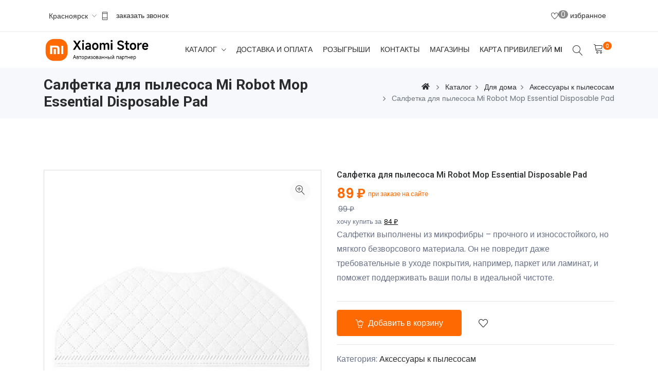

--- FILE ---
content_type: text/html; charset=UTF-8
request_url: https://xiaomi-sib.ru/catalog/aksessuary-k-pylesosam/product/salfetka-dlya-pylesosa-mi-robot-mop-essential-disposable-pad/365
body_size: 13498
content:
<!DOCTYPE html>
<html lang="ru" dir="ltr">




<head>
  <meta charset="utf-8">

        
            <link rel="canonical" href="https://xiaomi-sib.ru/catalog/aksessuary-k-pylesosam/product/salfetka-dlya-pylesosa-mi-robot-mop-essential-disposable-pad/365">
      
                            
      <meta property="twitter:title" content="Салфетка для пылесоса Mi Robot Mop Essential Disposable Pad купить в Красноярске по цене 89 ₽">
    <meta property="twitter:description" content="Вы можете купить Салфетка для пылесоса Mi Robot Mop Essential Disposable Pad в Красноярске от официального представителя Xiaomi и гарантией производителя. Различные варианты оплаты 💵 💳. Оформите заказ на сайте в интернет-магазине 👆 или звоните 🤙">
    <meta property="twitter:image" content="https://xiaomi-sib.ru/media/product_variant_image/245//c1fca4a08761ef8193d901992b12f51a924926e5.jpeg">
    <meta name="twitter:card" content="summary_large_image">

    <meta name="relap-title" content="Салфетка для пылесоса Mi Robot Mop Essential Disposable Pad купить в Красноярске по цене 89 ₽">
    <meta name="relap-description" content="Вы можете купить Салфетка для пылесоса Mi Robot Mop Essential Disposable Pad в Красноярске от официального представителя Xiaomi и гарантией производителя. Различные варианты оплаты 💵 💳. Оформите заказ на сайте в интернет-магазине 👆 или звоните 🤙">
    <meta name="relap-image" content="https://xiaomi-sib.ru/media/product_variant_image/245//c1fca4a08761ef8193d901992b12f51a924926e5.jpeg">

    <meta property="og:type" content="website">
    <meta property="og:site_name" content="xiaomi-sib.ru"/>
    <meta property="og:title" content="Салфетка для пылесоса Mi Robot Mop Essential Disposable Pad купить в Красноярске по цене 89 ₽">
    <meta property="og:description" content="Вы можете купить Салфетка для пылесоса Mi Robot Mop Essential Disposable Pad в Красноярске от официального представителя Xiaomi и гарантией производителя. Различные варианты оплаты 💵 💳. Оформите заказ на сайте в интернет-магазине 👆 или звоните 🤙">
    <meta property="og:image" content="https://xiaomi-sib.ru/media/product_variant_image/245//c1fca4a08761ef8193d901992b12f51a924926e5.jpeg">

    <meta property="og:url" content="https://xiaomi-sib.ru/catalog/aksessuary-k-pylesosam/product/salfetka-dlya-pylesosa-mi-robot-mop-essential-disposable-pad/365">
    <meta name="twitter:url" content="https://xiaomi-sib.ru/catalog/aksessuary-k-pylesosam/product/salfetka-dlya-pylesosa-mi-robot-mop-essential-disposable-pad/365">

    <link rel="image_src" href="https://xiaomi-sib.ru/media/product_variant_image/245//c1fca4a08761ef8193d901992b12f51a924926e5.jpeg">
  
  <title>Салфетка для пылесоса Mi Robot Mop Essential Disposable Pad купить в Красноярске по цене 89 ₽</title>
  <meta name="description" content="Вы можете купить Салфетка для пылесоса Mi Robot Mop Essential Disposable Pad в Красноярске от официального представителя Xiaomi и гарантией производителя. Различные варианты оплаты 💵 💳. Оформите заказ на сайте в интернет-магазине 👆 или звоните 🤙">


  <meta http-equiv="X-UA-Compatible" content="IE=edge">
  <meta name="viewport" content="width=device-width, initial-scale=1, maximum-scale=1">
  
    
  <!-- Favicon Icon -->
  <link rel="shortcut icon" type="image/png" href="/favicon.png">
  <link rel="icon" href="/favicon.ico" type="image/x-icon">
  <link rel="icon" href="/favicon.svg" type="image/svg+xml">

  <meta name="yandex-verification" content="fd96a182ffdef430"/>
  <meta name="yandex-verification" content="c4379e6975a4f8a2"/>
      <meta name="yandex-verification" content="c4379e6975a4f8a2"/>
  
  <meta name="facebook-domain-verification" content="jpjtrq152d4kqqysdcdgeo4b6soic5"/>

  <link rel="stylesheet" href="/assets/shop/css/init.css">

  <meta name="mailru-domain" content="7wZxrA3GJzDxpvCO"/>

      <!-- Global site tag (gtag.js) - Google Analytics -->
    <script async src="https://www.googletagmanager.com/gtag/js?id=G-YVBPMFKTJL"></script>
    <script>
      window.dataLayer = window.dataLayer || [];

      function gtag() {
        dataLayer.push(arguments);
      }

      gtag('js', new Date());

      gtag('config', 'G-YVBPMFKTJL');
    </script>
  </head>

<body>

<!-- LOADER -->
<div class="preloader">
  <div class="lds-ellipsis">
    <span></span>
    <span></span>
    <span></span>
  </div>
</div>
<!-- END LOADER -->

<!-- START HEADER -->
<header class="header_wrap fixed-top header_with_topbar">
  <div class="top-header">
    <div class="container">
      <div class="row align-items-center">
        <div class="col-md-6">
          <div class="d-flex align-items-center justify-content-center justify-content-md-start">
            <div class="lng_dropdown mr-2">
              <select name="countries" id="city_select" class="custome_select"
                      data-current="krasnoyarsk">
                                                                                                            <option value='krasnoyarsk' selected                          data-title="Красноярск">
                    Красноярск
                  </option>
                                                                      <option value='irkutsk'                           data-title="Иркутск">
                    Иркутск
                  </option>
                                                              </select>
            </div>
            <ul class="contact_detail text-center text-lg-left">
              <li>
                <i class="ti-mobile"></i><span>
                  <a href="#" data-target="#modal_callback" data-toggle="modal" >
                    заказать звонок
                  </a>
                </span>
              </li>
            </ul>
          </div>
        </div>
        <div class="col-md-6 d-none d-md-block">
          <div class="text-center text-md-right">
            <ul class="header_list">
              <li>
                <a class="nav-link cart_trigger" href="/wishlist">
                  <i class="ti-heart"></i>
                  <span class="wishlist_count" id="wishlist_informer">0</span>
                  избранное
                </a>
              </li>
                                        </ul>
          </div>
        </div>
      </div>
    </div>
  </div>

  <div class="bottom_header dark_skin main_menu_uppercase">
    <div class="container">
      <nav class="navbar navbar-expand-lg">
        <a class="navbar-brand" href="/">
          <img class="logo_light" src="/assets/images/logo_2024_1.svg" alt="xiaomi-sib"/>
          <img class="logo_dark" src="/assets/images/logo_2024_1.svg" alt="xiaomi-sib"/>
        </a>
        <button class="navbar-toggler" type="button" data-toggle="collapse" data-target="#navbarSupportedContent"
                aria-expanded="false">
          <span class="ion-android-menu"></span>
        </button>
        <div class="collapse navbar-collapse justify-content-end" id="navbarSupportedContent">
          <ul class="navbar-nav">
                          
                                                                                                                                                                                                              <li class="dropdown">
        <a class="dropdown-toggle nav-link" data-toggle="dropdown" href="/catalog">
          <span class="menu_sublevel">Каталог</span>
        </a>
        <div class="dropdown-menu">
                      <ul>
          
                                                                                                                                                                                    <li>
          <a class="dropdown-item menu-link dropdown-toggler" href="/catalog/krasota-i-zdorove">
            <span class="menu_sublevel">Красота и здоровье</span>
          </a>
          <div class="dropdown-menu">
                          <ul>
    
        <li>
          <a class="dropdown-item nav-link nav_item" href="/catalog/mashinki-dlya-udaleniya-katyshkov">
            Машинки для удаления катышков
          </a>
        </li>
    
        <li>
          <a class="dropdown-item nav-link nav_item" href="/catalog/trimmery-dlya-volos">
            Триммеры для волос
          </a>
        </li>
    
        <li>
          <a class="dropdown-item nav-link nav_item" href="/catalog/massazhery">
            Массажеры
          </a>
        </li>
    
        <li>
          <a class="dropdown-item nav-link nav_item" href="/catalog/feny">
            Фены
          </a>
        </li>
    
        <li>
          <a class="dropdown-item nav-link nav_item" href="/catalog/zubnye-schetki-i-irrigatory">
            Зубные щетки, ирригаторы, бритвы
          </a>
        </li>
      </ul>

          </div>
        </li>
                
                                                                                                                                                                                                                                                                                                                                                                                                                                                                                                                                                                                                                    <li>
          <a class="dropdown-item menu-link dropdown-toggler" href="/catalog/aksessuary">
            <span class="menu_sublevel">Аксессуары</span>
          </a>
          <div class="dropdown-menu">
                          <ul>
    
        <li>
          <a class="dropdown-item nav-link nav_item" href="/catalog/ochki">
            Очки
          </a>
        </li>
    
        <li>
          <a class="dropdown-item nav-link nav_item" href="/catalog/fotobumaga">
            Фотобумага
          </a>
        </li>
    
        <li>
          <a class="dropdown-item nav-link nav_item" href="/catalog/klaviatury">
            Клавиатуры
          </a>
        </li>
    
        <li>
          <a class="dropdown-item nav-link nav_item" href="/catalog/stilusy">
            Стилусы
          </a>
        </li>
    
        <li>
          <a class="dropdown-item nav-link nav_item" href="/catalog/karty-pamyati">
            Карты памяти
          </a>
        </li>
    
        <li>
          <a class="dropdown-item nav-link nav_item" href="/catalog/derzhateli-i-monopody">
            Держатели и моноподы
          </a>
        </li>
    
        <li>
          <a class="dropdown-item nav-link nav_item" href="/catalog/kompyuternye-myshi">
            Компьютерные мыши
          </a>
        </li>
    
        <li>
          <a class="dropdown-item nav-link nav_item" href="/catalog/chistyaschie-sredstva">
            Чистящие средства
          </a>
        </li>
    
        <li>
          <a class="dropdown-item nav-link nav_item" href="/catalog/chehly-dlya-smartfonov">
            Чехлы для смартфонов
          </a>
        </li>
    
        <li>
          <a class="dropdown-item nav-link nav_item" href="/catalog/zaschitnye-stekla">
            Защитные стекла
          </a>
        </li>
    
        <li>
          <a class="dropdown-item nav-link nav_item" href="/catalog/ryukzaki-i-chemodany">
            Рюкзаки и чемоданы
          </a>
        </li>
    
        <li>
          <a class="dropdown-item nav-link nav_item" href="/catalog/termokruzhki-i-termosy">
            Термокружки и термосы
          </a>
        </li>
    
        <li>
          <a class="dropdown-item nav-link nav_item" href="/catalog/kabeli-perehodniki-i-adaptery">
            Кабели, переходники и адаптеры
          </a>
        </li>
    
        <li>
          <a class="dropdown-item nav-link nav_item" href="/catalog/avtomobilnye-zaryadnye-ustrojstva">
            Автомобильные зарядные устройства
          </a>
        </li>
    
        <li>
          <a class="dropdown-item nav-link nav_item" href="/catalog/setevye-zaryadnye-ustrojstva">
            Сетевые зарядные устройства
          </a>
        </li>
    
        <li>
          <a class="dropdown-item nav-link nav_item" href="/catalog/vneshnie-akkumulyatory">
            Внешние аккумуляторы
          </a>
        </li>
    
        <li>
          <a class="dropdown-item nav-link nav_item" href="/catalog/naushniki">
            Наушники
          </a>
        </li>
    
        <li>
          <a class="dropdown-item nav-link nav_item" href="/catalog/portativnaya-akustika">
            Портативная акустика
          </a>
        </li>
      </ul>

          </div>
        </li>
                
                                                                                                                    <li>
          <a class="dropdown-item menu-link dropdown-toggler" href="/catalog/smartfony-i-planshety">
            <span class="menu_sublevel">Смартфоны и Планшеты</span>
          </a>
          <div class="dropdown-menu">
                          <ul>
    
        <li>
          <a class="dropdown-item nav-link nav_item" href="/catalog/xiaomi">
            Смартфоны Xiaomi
          </a>
        </li>
    
        <li>
          <a class="dropdown-item nav-link nav_item" href="/catalog/poco">
            Смартфоны POCO
          </a>
        </li>
    
        <li>
          <a class="dropdown-item nav-link nav_item" href="/catalog/planshety">
            Планшеты
          </a>
        </li>
      </ul>

          </div>
        </li>
                
                                                                                                                                                                                                                                                                                                                                                                                                                                                                                                                                                                                    <li>
          <a class="dropdown-item menu-link dropdown-toggler" href="/catalog/dlya-doma">
            <span class="menu_sublevel">Для дома</span>
          </a>
          <div class="dropdown-menu">
                          <ul>
    
        <li>
          <a class="dropdown-item nav-link nav_item" href="/catalog/otparivateli">
            Отпариватели
          </a>
        </li>
    
        <li>
          <a class="dropdown-item nav-link nav_item" href="/catalog/dlya-zhivotnyh">
            Для животных
          </a>
        </li>
    
        <li>
          <a class="dropdown-item nav-link nav_item" href="/catalog/uvlazhnitel-vozduha">
            Увлажнитель воздуха
          </a>
        </li>
    
        <li>
          <a class="dropdown-item nav-link nav_item" href="/catalog/ochistitel-vozduha">
            Очиститель воздуха
          </a>
        </li>
    
        <li>
          <a class="dropdown-item nav-link nav_item" href="/catalog/roboty-pylesosy">
            Роботы-пылесосы
          </a>
        </li>
    
        <li>
          <a class="dropdown-item nav-link nav_item" href="/catalog/vertikalnye-pylesosy">
            Вертикальные пылесосы
          </a>
        </li>
    
        <li>
          <a class="dropdown-item nav-link nav_item" href="/catalog/elektricheskie-chajniki">
            Электрические чайники
          </a>
        </li>
    
        <li>
          <a class="dropdown-item nav-link nav_item" href="/catalog/dlya-kuhni">
            Товары для кухни
          </a>
        </li>
    
        <li>
          <a class="dropdown-item nav-link nav_item" href="/catalog/obogrevateli">
            Обогреватели
          </a>
        </li>
    
        <li>
          <a class="dropdown-item nav-link nav_item" href="/catalog/ventilyatory">
            Вентиляторы
          </a>
        </li>
    
        <li>
          <a class="dropdown-item nav-link nav_item" href="/catalog/instrumenty">
            Инструменты
          </a>
        </li>
    
        <li>
          <a class="dropdown-item nav-link nav_item" href="/catalog/umnye-vesy">
            Умные весы
          </a>
        </li>
    
        <li>
          <a class="dropdown-item nav-link nav_item" href="/catalog/aksessuary-k-pylesosam">
            Аксессуары к пылесосам
          </a>
        </li>
    
        <li>
          <a class="dropdown-item nav-link nav_item" href="/catalog/umnye-rozetki-i-vyklyuchateli">
            Умные розетки и выключатели
          </a>
        </li>
    
        <li>
          <a class="dropdown-item nav-link nav_item" href="/catalog/umnye-lampy">
            Умные лампы
          </a>
        </li>
    
        <li>
          <a class="dropdown-item nav-link nav_item" href="/catalog/datchiki-umnogo-doma">
            Датчики умного дома
          </a>
        </li>
    
        <li>
          <a class="dropdown-item nav-link nav_item" href="/catalog/meteostantsii">
            Метеостанции
          </a>
        </li>
      </ul>

          </div>
        </li>
                
                                                                                                                                                                                    <li>
          <a class="dropdown-item menu-link dropdown-toggler" href="/catalog/umnye-ustrojstva">
            <span class="menu_sublevel">Умные устройства</span>
          </a>
          <div class="dropdown-menu">
                          <ul>
    
        <li>
          <a class="dropdown-item nav-link nav_item" href="/catalog/fotoprintery">
            Фотопринтеры
          </a>
        </li>
    
        <li>
          <a class="dropdown-item nav-link nav_item" href="/catalog/smart-chasy">
            Смарт-часы
          </a>
        </li>
    
        <li>
          <a class="dropdown-item nav-link nav_item" href="/catalog/fitnes-braslety">
            Фитнес браслеты
          </a>
        </li>
    
        <li>
          <a class="dropdown-item nav-link nav_item" href="/catalog/videokamery">
            Видеокамеры
          </a>
        </li>
    
        <li>
          <a class="dropdown-item nav-link nav_item" href="/catalog/routery">
            Роутеры
          </a>
        </li>
      </ul>

          </div>
        </li>
                
                                                    <li>
          <a class="dropdown-item menu-link dropdown-toggler" href="/catalog/noutbuki">
            <span class="menu_sublevel">Ноутбуки</span>
          </a>
          <div class="dropdown-menu">
                          <ul>
    
        <li>
          <a class="dropdown-item nav-link nav_item" href="/catalog/noutbuki-redmi">
            Ноутбуки Redmi
          </a>
        </li>
      </ul>

          </div>
        </li>
                
                                                                                                                                                    <li>
          <a class="dropdown-item menu-link dropdown-toggler" href="/catalog/mi-tv">
            <span class="menu_sublevel">Mi TV</span>
          </a>
          <div class="dropdown-menu">
                          <ul>
    
        <li>
          <a class="dropdown-item nav-link nav_item" href="/catalog/tv-kronshtejny">
            ТВ Кронштейны
          </a>
        </li>
    
        <li>
          <a class="dropdown-item nav-link nav_item" href="/catalog/monitory">
            Мониторы
          </a>
        </li>
    
        <li>
          <a class="dropdown-item nav-link nav_item" href="/catalog/televizory">
            Телевизоры
          </a>
        </li>
    
        <li>
          <a class="dropdown-item nav-link nav_item" href="/catalog/tv-pristavki">
            ТВ Приставки
          </a>
        </li>
      </ul>

          </div>
        </li>
                
                                                                                    <li>
          <a class="dropdown-item menu-link dropdown-toggler" href="/catalog/elektrotransport">
            <span class="menu_sublevel">Электротранспорт</span>
          </a>
          <div class="dropdown-menu">
                          <ul>
    
        <li>
          <a class="dropdown-item nav-link nav_item" href="/catalog/elektrosamokaty">
            Электросамокаты
          </a>
        </li>
    
        <li>
          <a class="dropdown-item nav-link nav_item" href="/catalog/giroskutery">
            Гироскутеры
          </a>
        </li>
      </ul>

          </div>
        </li>
            </ul>

        </div>
      </li>
          
              <li>
        <a class="nav-link nav_item" href="/page/dostavka-i-oplata">Доставка и оплата</a>
      </li>
          
              <li>
        <a class="nav-link nav_item" href="/page/rozygryshi">Розыгрыши</a>
      </li>
          
              <li>
        <a class="nav-link nav_item" href="/page/kontakty">Контакты</a>
      </li>
          
              <li>
        <a class="nav-link nav_item" href="/page/magaziny">Магазины</a>
      </li>
          
              <li>
        <a class="nav-link nav_item" href="/page/loyalty">Карта привилегий Mi</a>
      </li>
      

            <li class="d-block d-md-none">
              <a class="nav-link cart_trigger" href="/wishlist">
                <i class="ti-heart"></i>
                <span class="wishlist_count" id="wishlist_informer_mobile">0</span>
                избранное
              </a>
            </li>
          </ul>
        </div>

        <ul class="navbar-nav attr-nav align-items-center">
          <li><a href="javascript:void(0);" class="nav-link search_trigger"><i class="linearicons-magnifier"></i></a>
            <div class="search_wrap">
              <span class="close-search"><i class="ion-ios-close-empty"></i></span>
              <form action="/catalog">
                <input class="form-control" placeholder="Поиск по названию товара..." name="search" type="text"
                       autocomplete="off" autofocus="true" required >
                <button type="submit" class="search_icon"><i class="ion-ios-search-strong"></i> Найти</button>
              </form>
            </div>
            <div class="search_overlay"></div>
          </li>
                                                            <li class="dropdown cart_dropdown">
            <a class="nav-link cart_trigger" href="#" data-toggle="dropdown" id="cart-btn">
              <i class="linearicons-cart"></i>
              <span class="cart_count" id="cart_informer">
                0
              </span>
            </a>
            <div id="cartDropdown">
              <div class="cart_box dropdown-menu dropdown-menu-right" id="cartBox">
                  <div class="cart_content">
    <ul class="cart_list">
      <li>В корзине пусто 😔</li>
    </ul>
    <div class="cart_footer">
      <p class="cart_buttons">
        <a href="/catalog" class="btn btn-fill-out rounded-0 view-cart">Перейти к покупкам</a>
      </p>
    </div>
  </div>

              </div>
            </div>
          </li>
        </ul>
      </nav>
    </div>
  </div>
</header>
<div class="header_sticky_bar_clone"></div>
<!-- END HEADER -->
<!--noindex-->
<!--/noindex-->
<div class="alert-container">
    </div>
<div class="content">

    <!-- START SECTION BREADCRUMB -->
  <div class="breadcrumb_section bg_gray page-title-mini py-3">
    <div class="container"><!-- STRART CONTAINER -->
      <div class="row align-items-center">
        <div class="col-md-6">
          <div class="page-title">
            <h1>Салфетка для пылесоса Mi Robot Mop Essential Disposable Pad</h1>
          </div>
        </div>
        <div class="col-md-6">
          <ol class="breadcrumb justify-content-md-end" itemscope itemtype="http://schema.org/BreadcrumbList">
            <li class="breadcrumb-item" itemscope itemprop="itemListElement" itemtype="http://schema.org/ListItem">
              <a href="/" itemprop="item">
                <meta itemprop="name" content="Главная"/>
                <i class="fa fa-home" aria-hidden="true"></i>
              </a>
              <meta itemprop="position" content="1"/>
            </li>
            <li class="breadcrumb-item" itemscope itemprop="itemListElement" itemtype="http://schema.org/ListItem">
              <a href="/catalog" itemprop="item">
                <span itemprop="name">Каталог</span>
              </a>
              <meta itemprop="position" content="2"/>
            </li>
            <li class="breadcrumb-item" itemscope itemprop="itemListElement" itemtype="http://schema.org/ListItem">
              <a href="/catalog/dlya-doma" itemprop="item">
                <span itemprop="name">Для дома</span>
              </a>
              <meta itemprop="position" content="3"/>
            </li>
            <li class="breadcrumb-item" itemscope itemprop="itemListElement" itemtype="http://schema.org/ListItem">
              <a href="/catalog/aksessuary-k-pylesosam" itemprop="item">
                <span itemprop="name">Аксессуары к пылесосам</span>
              </a>
              <meta itemprop="position" content="4"/>
            </li>
            <li class="breadcrumb-item active">
              <span>Салфетка для пылесоса Mi Robot Mop Essential Disposable Pad</span>
            </li>
          </ol>
        </div>
      </div>
    </div><!-- END CONTAINER-->
  </div>
  <!-- END SECTION BREADCRUMB -->

  <!-- START MAIN CONTENT -->
  <div class="main_content">

    <!-- START SECTION SHOP -->
    <div class="section">
      <div class="container" itemscope itemtype="http://schema.org/Product">
        <div class="row">
          <div class="col-lg-6 col-md-6 mb-4 mb-md-0">
            <div class="product-image">
              <div class="product_img_box">
                <div class="product-zoom-cover">&nbsp;</div>
                                                                                                                                                      <img id="product_img"
                     src='https://xiaomi-sib.ru/media/cache/thumb_540_600/media/product_variant_image/245//c1fca4a08761ef8193d901992b12f51a924926e5.jpeg'
                     data-zoom-image="https://xiaomi-sib.ru/media/cache/thumb_1620_1800/media/product_variant_image/245//c1fca4a08761ef8193d901992b12f51a924926e5.jpeg"
                     alt="Салфетка для пылесоса Mi Robot Mop Essential Disposable Pad"/>

                <a href="#" class="product_img_zoom" title="Zoom">
                  <span class="linearicons-zoom-in"></span>
                </a>
              </div>

              <div id="pr_item_gallery" class="product_gallery_item slick_slider" data-slides-to-show="4"
                   data-slides-to-scroll="1" data-infinite="false">
                <div class="item">
                  <a href="#" class="product_gallery_item active" id="main_image"
                     data-image="https://xiaomi-sib.ru/media/cache/thumb_540_600/media/product_variant_image/245//c1fca4a08761ef8193d901992b12f51a924926e5.jpeg"
                     data-zoom-image="https://xiaomi-sib.ru/media/cache/thumb_1620_1800/media/product_variant_image/245//c1fca4a08761ef8193d901992b12f51a924926e5.jpeg">
                    <img itemprop="image" src="https://xiaomi-sib.ru/media/cache/thumb_540_600/media/product_variant_image/245//c1fca4a08761ef8193d901992b12f51a924926e5.jpeg" loading="lazy" alt="Салфетка для пылесоса Mi Robot Mop Essential Disposable Pad"/>
                  </a>
                </div>
                                                                                                                                <div class="item">
                    <a href="#" class="product_gallery_item" id="second_image"
                       data-image="https://xiaomi-sib.ru/media/cache/thumb_540_600/media/product_variant_image/245//17ff67523a90c6c7dcae0097ca94b00da5890f2b.jpeg" data-zoom-image="https://xiaomi-sib.ru/media/cache/thumb_1620_1800/media/product_variant_image/245//17ff67523a90c6c7dcae0097ca94b00da5890f2b.jpeg">
                      <img itemprop="image" src="https://xiaomi-sib.ru/media/cache/thumb_540_600/media/product_variant_image/245//17ff67523a90c6c7dcae0097ca94b00da5890f2b.jpeg" loading="lazy" alt="Салфетка для пылесоса Mi Robot Mop Essential Disposable Pad"/>
                    </a>
                  </div>
                                
              </div>
            </div>
          </div>
          <div class="col-lg-6 col-md-6">
            <div class="pr_detail">
              <div class="product_description">
                <h6 class="product_title" itemprop="name">Салфетка для пылесоса Mi Robot Mop Essential Disposable Pad</h6>
                                  <meta itemprop="gtin" content="6934177720321">
                                <div class="product_price w-100" itemprop="offers" itemscope itemtype="http://schema.org/Offer">
                  <meta itemprop="price" content="89.00">
                  <meta itemprop="priceCurrency" content="RUB">
                                      <link itemprop="availability" href="http://schema.org/InStock">
                                                        <div class="price_row price_club ">
                      <span class="price">89 ₽</span>
                      <span class="small">при заказе на сайте</span>
                    </div>
                                          <div class="price_row">
                        <del><span class="price_rozn">99 ₽</span></del>
                          </div>
                                                        <meta itemprop="priceValidUntil" content="2025-12-26">
                  <link itemprop="url" href="https://xiaomi-sib.ru/catalog/aksessuary-k-pylesosam/product/salfetka-dlya-pylesosa-mi-robot-mop-essential-disposable-pad/365">
                  
                                      <div class="price_row mt-2 small">
                      <span>хочу купить за</span>
                      <span class="price_black" data-toggle="tooltip" data-title="Карта привилегий Mi BLACK - оформите её и покупайте выгодно">84 ₽</span>
                    </div>
                                  </div>
                <div class="pr_desc w-100">
                  <p>Салфетки выполнены из микрофибры – прочного и износостойкого, но мягкого безворсового материала. Он не повредит даже требовательные в уходе покрытия, например, паркет или ламинат, и поможет поддерживать ваши полы в идеальной чистоте.</p>
                </div>
                                                                                                                                                                              </div>
              <hr/>
              <div class="cart_extra">
                                                                                                                                <div class="cart_btn">

                  <button
                      class="btn btn-fill-out btn-addtocart add-to-cart "
                      type="button" id="product_cart_add"
                      data-variant_id="365"
                      data-variant_name="Салфетка для пылесоса Mi Robot Mop Essential Disposable Pad"
                      data-variant_price="99.00"
                      data-category="Аксессуары к пылесосам"
                      data-category2="Для дома"
                      data-result-text="Добавлен"
                      data-toggle="tooltip"
                      data-placement="top"
                      title="В корзину"
                                            data-url="/cart/add_to_cart">
                    <i class="icon-basket-loaded"></i>
                    Добавить в корзину
                  </button>
                  <button
                      class="btn btn-secondary btn_preorder d-none"
                      type="button"
                      title="оформить предзаказ" data-target="#modal_preorder" data-toggle="modal"
                      disabled>
                    <i class="far fa-truck"></i>
                    Оформить предзаказ
                  </button>
                  <a href="#" class="add_wishlist product-card__addwishlist
                      "
                     data-variant_id="365"
                     data-variant_price="99.00"
                     data-variant_price_club="89.00"
                     data-url="/wishlist/add_to_wishlist"
                     data-toggle="tooltip"
                     data-placement="top"
                                              title="В избранное"
                                           id="wishlist_heart_365">
                    <i class="icon-heart"></i>
                  </a>
                </div>
              </div>
              <hr/>
              <ul class="product-meta">
                                <li>Категория: <a
                      href="/catalog/aksessuary-k-pylesosam">Аксессуары к пылесосам</a>
                </li>
                <li>Наличие в магазинах:
                  <span id="remains" data-variant_id="365" data-url_remains="/ajax/remains">

                   </span>
                </li>
                <li>
                  Цена и наличие актуальны на 30.01.2026 23:00 (+4ч мск)
                </li>
              </ul>

                                                                                                                                                        </div>
          </div>
        </div>
        <div class="row">
          <div class="col-12">
            <div class="large_divider clearfix"></div>
          </div>
        </div>
        <div class="row">
          <div class="col-12">
            <div class="tab-style3">
              <ul class="nav nav-tabs" role="tablist">
                <li class="nav-item d-none">
                  <a class="nav-link" id="Description-tab" data-toggle="tab"
                     href="#Description" role="tab"
                     aria-controls="Description" aria-selected="false">Описание</a>
                </li>
                <li class="nav-item">
                  <a class="nav-link active" id="Additional-info-tab" data-toggle="tab"
                     href="#Additional-info" role="tab"
                     aria-controls="Additional-info" aria-selected="true">Параметры</a>
                </li>
              </ul>
              <div class="tab-content shop_info_tab">
                <div class="tab-pane fade" id="Description" role="tabpanel"
                     aria-labelledby="Description-tab" itemprop="description">
                                      описание товара Салфетка для пылесоса Mi Robot Mop Essential Disposable Pad еще не заполнено, в процессе
                                  </div>
                <div class="tab-pane fade show active" id="Additional-info" role="tabpanel"
                     aria-labelledby="Additional-info-tab">
                  <table class="table table-bordered">
                                          <tr>
                        <td>Материал</td>
                        <td>Микрофибра</td>
                      </tr>
                                      </table>
                </div>
              </div>
            </div>
          </div>
        </div>
        <div class="row">
          <div class="col-12">
            <div class="small_divider"></div>
            <div class="divider"></div>
            <div class="medium_divider"></div>
          </div>
        </div>
                                                                                                                              </div>
    </div>
    <!-- END SECTION SHOP -->

                                <div class="section">
  <div class="container">
    <div class="row justify-content-center">
      <div class="col-md-6">
        <div class="heading_s1 text-center">
          <h2>
            Похожие товары
          </h2>
        </div>
      </div>
    </div>
    <div class="row">
      <div class="col-md-12">
        <div class="product_slider carousel_slider owl-carousel owl-theme nav_style1" data-loop="true"
             data-dots="false" data-nav="true" data-margin="20"
             data-responsive='{"0":{"items": "2"}, "481":{"items": "2"}, "768":{"items": "3"}, "1199":{"items": "4"}}'>
                                          <div class="item">
                  
  

<div class="product product_card">
        
    <div class="product_img">

    
    <a href="/catalog/aksessuary-k-pylesosam/product/kryshka-schetki-dlya-pylesosa-mi-robot-mop-essential-brush-cover/349">
                                            <img src="https://xiaomi-sib.ru/media/cache/thumb_640_640/media/product_variant_image/235//804851c73a03829d2e5e8173402330c72bc1191d.jpeg" alt="Крышка щетки для пылесоса Mi Robot Mop Essential Brush Cover" loading="lazy"/>
                                        </a>
    <div class="product_action_box">
      <ul class="list_none pr_action_btn">
                  <li class="add-to-cart"
              data-variant_id="349"
              data-variant_name="Крышка щетки для пылесоса Mi Robot Mop Essential Brush Cover"
              data-variant_price="89.00"
              data-category="Аксессуары к пылесосам"
              data-category2="Для дома"
              data-result-text="Добавлен"
              data-url="/cart/add_to_cart">
            <a href="#" title="в корзину" data-toggle="tooltip" data-placement="top">
              <i class="icon-basket-loaded"></i>
              в корзину
            </a>
          </li>
                                <li><a href="#" class="product-card__addwishlist
                         "
               data-variant_id="349"
               data-variant_price="89.00"
               data-url="/wishlist/add_to_wishlist"
               data-toggle="tooltip"
               data-placement="top"
                              title="В избранное"
                             id="wishlist_heart_349"
          >
            <i class="icon-heart"></i>
          </a>
        </li>
      </ul>
    </div>
  </div>
  <div class="product_info">
    <h6 class="product_title">
      <a href="/catalog/aksessuary-k-pylesosam/product/kryshka-schetki-dlya-pylesosa-mi-robot-mop-essential-brush-cover/349">
        Крышка щетки для пылесоса Mi Robot Mop Essential Brush Cover
      </a>
    </h6>
    <div class="product_price">
              <div class="price_row price_club">
          <span class="price">89 ₽</span>
          <span class="small">при заказе на сайте</span>
        </div>
                  <div class="price_row">
            <del><span>99 ₽</span></del>
            </div>
                                <div class="price_row mt-1 small">
        <span>хочу купить за</span>
        <span class="price_black" data-toggle="tooltip" data-title="Карта привилегий Mi BLACK - оформите её и покупайте выгодно">84 ₽</span>
      </div>
          </div>
    <div class="pr_desc">
      <p>Запасной аксессуар изготовлен из прочного пластика, устойчивого к изменениям температурного режима при перегреве двигателя и к механическим воздействиям. Надежные крепления устойчиво фиксируют крышку, обеспечивая безопасную работу щетки.</p>
    </div>
  </div>
</div>                </div>
                                                        <div class="item">
                  
  

<div class="product product_card">
        
    <div class="product_img">

    
    <a href="/catalog/aksessuary-k-pylesosam/product/filtr-dlya-pylesosa-mi-hera-1c-vacuum-cleaner-filter/350">
                                            <img src="https://xiaomi-sib.ru/media/cache/thumb_640_640/media/product_variant_image/236//fdb2fe4b1fcc7f9b1eb47e14f0e9e439b1ba4cdc.jpeg" alt="Фильтр для пылесоса Mi Hera 1C Vacuum Cleaner Filter" loading="lazy"/>
                                        </a>
    <div class="product_action_box">
      <ul class="list_none pr_action_btn">
                  <li class="add-to-cart"
              data-variant_id="350"
              data-variant_name="Фильтр для пылесоса Mi Hera 1C Vacuum Cleaner Filter"
              data-variant_price="89.00"
              data-category="Аксессуары к пылесосам"
              data-category2="Для дома"
              data-result-text="Добавлен"
              data-url="/cart/add_to_cart">
            <a href="#" title="в корзину" data-toggle="tooltip" data-placement="top">
              <i class="icon-basket-loaded"></i>
              в корзину
            </a>
          </li>
                                <li><a href="#" class="product-card__addwishlist
                         "
               data-variant_id="350"
               data-variant_price="89.00"
               data-url="/wishlist/add_to_wishlist"
               data-toggle="tooltip"
               data-placement="top"
                              title="В избранное"
                             id="wishlist_heart_350"
          >
            <i class="icon-heart"></i>
          </a>
        </li>
      </ul>
    </div>
  </div>
  <div class="product_info">
    <h6 class="product_title">
      <a href="/catalog/aksessuary-k-pylesosam/product/filtr-dlya-pylesosa-mi-hera-1c-vacuum-cleaner-filter/350">
        Фильтр для пылесоса Mi Hera 1C Vacuum Cleaner Filter
      </a>
    </h6>
    <div class="product_price">
              <div class="price_row price_club">
          <span class="price">89 ₽</span>
          <span class="small">при заказе на сайте</span>
        </div>
                  <div class="price_row">
            <del><span>99 ₽</span></del>
            </div>
                                <div class="price_row mt-1 small">
        <span>хочу купить за</span>
        <span class="price_black" data-toggle="tooltip" data-title="Карта привилегий Mi BLACK - оформите её и покупайте выгодно">84 ₽</span>
      </div>
          </div>
    <div class="pr_desc">
      <p>Внутри пылесоса фильтр располагается на пути воздуха, выходящего из корпуса пылесоса. Она улавливает мельчайшую пыль, пух, различные аллергены, не позволяя им вернуться обратно в помещение, где проводится уборка.</p>
    </div>
  </div>
</div>                </div>
                                                        <div class="item">
                  
  

<div class="product product_card">
        
    <div class="product_img">

    
    <a href="/catalog/aksessuary-k-pylesosam/product/schetka-dlya-pylesosa-mi-robot-mop-essential-vacuum-cleaner-brush/353">
                                            <img src="https://xiaomi-sib.ru/media/cache/thumb_640_640/media/product_variant_image/239//5c073e4678ff916479fbc6eb8d84a9a7044459d2.jpeg" alt="Щетка для пылесоса Mi Robot Mop Essential Vacuum Cleaner Brush" loading="lazy"/>
                                        </a>
    <div class="product_action_box">
      <ul class="list_none pr_action_btn">
                  <li class="add-to-cart"
              data-variant_id="353"
              data-variant_name="Щетка для пылесоса Mi Robot Mop Essential Vacuum Cleaner Brush"
              data-variant_price="89.00"
              data-category="Аксессуары к пылесосам"
              data-category2="Для дома"
              data-result-text="Добавлен"
              data-url="/cart/add_to_cart">
            <a href="#" title="в корзину" data-toggle="tooltip" data-placement="top">
              <i class="icon-basket-loaded"></i>
              в корзину
            </a>
          </li>
                                <li><a href="#" class="product-card__addwishlist
                         "
               data-variant_id="353"
               data-variant_price="89.00"
               data-url="/wishlist/add_to_wishlist"
               data-toggle="tooltip"
               data-placement="top"
                              title="В избранное"
                             id="wishlist_heart_353"
          >
            <i class="icon-heart"></i>
          </a>
        </li>
      </ul>
    </div>
  </div>
  <div class="product_info">
    <h6 class="product_title">
      <a href="/catalog/aksessuary-k-pylesosam/product/schetka-dlya-pylesosa-mi-robot-mop-essential-vacuum-cleaner-brush/353">
        Щетка для пылесоса Mi Robot Mop Essential Vacuum Cleaner Brush
      </a>
    </h6>
    <div class="product_price">
              <div class="price_row price_club">
          <span class="price">89 ₽</span>
          <span class="small">при заказе на сайте</span>
        </div>
                  <div class="price_row">
            <del><span>99 ₽</span></del>
            </div>
                                <div class="price_row mt-1 small">
        <span>хочу купить за</span>
        <span class="price_black" data-toggle="tooltip" data-title="Карта привилегий Mi BLACK - оформите её и покупайте выгодно">84 ₽</span>
      </div>
          </div>
    <div class="pr_desc">
      <p>Щётка - важнейший элемент пылесоса Xiaomi Mi Robot Vacuum-Mop Essential. Она вращается, собирая не только пыль и мелкий мусор, но и шерсть домашних животных и волосы. Обеспечивает высокую эффективность особое волнообразное расположение щетинок.</p>
    </div>
  </div>
</div>                </div>
                                                                                  <div class="item">
                  
  

<div class="product product_card">
        
    <div class="product_img">

    
    <a href="/catalog/aksessuary-k-pylesosam/product/salfetka-dlya-pylesosa-mi-robot-mop-p-vacuum-cleaner-30sht/368">
                                            <img src="https://xiaomi-sib.ru/media/cache/thumb_640_640/media/product_variant_image/248//e0bdbdde5a06e6cef6c686050abb5631f3a5d847.jpeg" alt="Салфетка для пылесоса Mi Robot Mop P Vacuum Cleaner 30шт" loading="lazy"/>
                                        </a>
    <div class="product_action_box">
      <ul class="list_none pr_action_btn">
                  <li class="add-to-cart"
              data-variant_id="368"
              data-variant_name="Салфетка для пылесоса Mi Robot Mop P Vacuum Cleaner 30шт"
              data-variant_price="89.00"
              data-category="Аксессуары к пылесосам"
              data-category2="Для дома"
              data-result-text="Добавлен"
              data-url="/cart/add_to_cart">
            <a href="#" title="в корзину" data-toggle="tooltip" data-placement="top">
              <i class="icon-basket-loaded"></i>
              в корзину
            </a>
          </li>
                                <li><a href="#" class="product-card__addwishlist
                         "
               data-variant_id="368"
               data-variant_price="89.00"
               data-url="/wishlist/add_to_wishlist"
               data-toggle="tooltip"
               data-placement="top"
                              title="В избранное"
                             id="wishlist_heart_368"
          >
            <i class="icon-heart"></i>
          </a>
        </li>
      </ul>
    </div>
  </div>
  <div class="product_info">
    <h6 class="product_title">
      <a href="/catalog/aksessuary-k-pylesosam/product/salfetka-dlya-pylesosa-mi-robot-mop-p-vacuum-cleaner-30sht/368">
        Салфетка для пылесоса Mi Robot Mop P Vacuum Cleaner 30шт
      </a>
    </h6>
    <div class="product_price">
              <div class="price_row price_club">
          <span class="price">89 ₽</span>
          <span class="small">при заказе на сайте</span>
        </div>
                  <div class="price_row">
            <del><span>99 ₽</span></del>
            </div>
                                <div class="price_row mt-1 small">
        <span>хочу купить за</span>
        <span class="price_black" data-toggle="tooltip" data-title="Карта привилегий Mi BLACK - оформите её и покупайте выгодно">84 ₽</span>
      </div>
          </div>
    <div class="pr_desc">
      <p>Идеально подойдут для тщательной влажной уборки пола, после которой их можно утилизировать.</p>
    </div>
  </div>
</div>                </div>
                                                        <div class="item">
                  
  

<div class="product product_card">
        
    <div class="product_img">

    
    <a href="/catalog/aksessuary-k-pylesosam/product/salfetka-dlya-pylesosa-mi-robot-mop-vacuum-disposable-pad/370">
                                            <img src="https://xiaomi-sib.ru/media/cache/thumb_640_640/media/product_variant_image/250//d264e4e4e1a4db2432f94808880a72104b4bb3dd.jpeg" alt="Салфетка для пылесоса Mi Robot Mop Vacuum Disposable Pad" loading="lazy"/>
                                        </a>
    <div class="product_action_box">
      <ul class="list_none pr_action_btn">
                  <li class="add-to-cart"
              data-variant_id="370"
              data-variant_name="Салфетка для пылесоса Mi Robot Mop Vacuum Disposable Pad"
              data-variant_price="89.00"
              data-category="Аксессуары к пылесосам"
              data-category2="Для дома"
              data-result-text="Добавлен"
              data-url="/cart/add_to_cart">
            <a href="#" title="в корзину" data-toggle="tooltip" data-placement="top">
              <i class="icon-basket-loaded"></i>
              в корзину
            </a>
          </li>
                                <li><a href="#" class="product-card__addwishlist
                         "
               data-variant_id="370"
               data-variant_price="89.00"
               data-url="/wishlist/add_to_wishlist"
               data-toggle="tooltip"
               data-placement="top"
                              title="В избранное"
                             id="wishlist_heart_370"
          >
            <i class="icon-heart"></i>
          </a>
        </li>
      </ul>
    </div>
  </div>
  <div class="product_info">
    <h6 class="product_title">
      <a href="/catalog/aksessuary-k-pylesosam/product/salfetka-dlya-pylesosa-mi-robot-mop-vacuum-disposable-pad/370">
        Салфетка для пылесоса Mi Robot Mop Vacuum Disposable Pad
      </a>
    </h6>
    <div class="product_price">
              <div class="price_row price_club">
          <span class="price">89 ₽</span>
          <span class="small">при заказе на сайте</span>
        </div>
                  <div class="price_row">
            <del><span>99 ₽</span></del>
            </div>
                                <div class="price_row mt-1 small">
        <span>хочу купить за</span>
        <span class="price_black" data-toggle="tooltip" data-title="Карта привилегий Mi BLACK - оформите её и покупайте выгодно">84 ₽</span>
      </div>
          </div>
    <div class="pr_desc">
      <p>Салфетки выполнены из микрофибры – прочного и износостойкого, но мягкого безворсового материала. Он не повредит даже требовательные в уходе покрытия, например, паркет или ламинат, и поможет поддерживать ваши полы в идеальной чистоте.</p>
    </div>
  </div>
</div>                </div>
                                                        <div class="item">
                  
  

<div class="product product_card">
        
    <div class="product_img">

    
    <a href="/catalog/aksessuary-k-pylesosam/product/kryshka-schetki-dlya-pylesosa-mi-robot-mop-p-vacuum-cleaner/386">
                                            <img src="https://xiaomi-sib.ru/media/cache/thumb_640_640/media/product_variant_image/270//d0d44675e8948ad339c54520e435533bc0c80f58.jpeg" alt="Крышка щетки для пылесоса Mi Robot Mop P Vacuum Cleaner Black" loading="lazy"/>
                                        </a>
    <div class="product_action_box">
      <ul class="list_none pr_action_btn">
                  <li class="add-to-cart"
              data-variant_id="386"
              data-variant_name="Крышка щетки для пылесоса Mi Robot Mop P Vacuum Cleaner Black"
              data-variant_price="89.00"
              data-category="Аксессуары к пылесосам"
              data-category2="Для дома"
              data-result-text="Добавлен"
              data-url="/cart/add_to_cart">
            <a href="#" title="в корзину" data-toggle="tooltip" data-placement="top">
              <i class="icon-basket-loaded"></i>
              в корзину
            </a>
          </li>
                                <li><a href="#" class="product-card__addwishlist
                         "
               data-variant_id="386"
               data-variant_price="89.00"
               data-url="/wishlist/add_to_wishlist"
               data-toggle="tooltip"
               data-placement="top"
                              title="В избранное"
                             id="wishlist_heart_386"
          >
            <i class="icon-heart"></i>
          </a>
        </li>
      </ul>
    </div>
  </div>
  <div class="product_info">
    <h6 class="product_title">
      <a href="/catalog/aksessuary-k-pylesosam/product/kryshka-schetki-dlya-pylesosa-mi-robot-mop-p-vacuum-cleaner/386">
        Крышка щетки для пылесоса Mi Robot Mop P Vacuum Cleaner Black
      </a>
    </h6>
    <div class="product_price">
              <div class="price_row price_club">
          <span class="price">89 ₽</span>
          <span class="small">при заказе на сайте</span>
        </div>
                  <div class="price_row">
            <del><span>99 ₽</span></del>
            </div>
                                <div class="price_row mt-1 small">
        <span>хочу купить за</span>
        <span class="price_black" data-toggle="tooltip" data-title="Карта привилегий Mi BLACK - оформите её и покупайте выгодно">84 ₽</span>
      </div>
          </div>
    <div class="pr_desc">
      <p>Крышка для основной щетки робота-пылесоса Mi Robot Vacuum-Mop P обеспечивает надежную защиту на протяжении долгого времени. Прочный пластик, из которого она изготовлена, устойчив к повреждениям и истиранию.</p>
    </div>
  </div>
</div>                </div>
                                                        <div class="item">
                  
  

<div class="product product_card">
        
    <div class="product_img">

    
    <a href="/catalog/aksessuary-k-pylesosam/product/kryshka-schetki-dlya-pylesosa-mi-robot-mop-p-vacuum-cleaner/387">
                                            <img src="https://xiaomi-sib.ru/media/cache/thumb_640_640/media/product_variant_image/270//8d22ee7912c7118572063a78099e25ca82caff6a.jpeg" alt="Крышка щетки для пылесоса Mi Robot Mop P Vacuum Cleaner White" loading="lazy"/>
                                        </a>
    <div class="product_action_box">
      <ul class="list_none pr_action_btn">
                  <li class="add-to-cart"
              data-variant_id="387"
              data-variant_name="Крышка щетки для пылесоса Mi Robot Mop P Vacuum Cleaner White"
              data-variant_price="89.00"
              data-category="Аксессуары к пылесосам"
              data-category2="Для дома"
              data-result-text="Добавлен"
              data-url="/cart/add_to_cart">
            <a href="#" title="в корзину" data-toggle="tooltip" data-placement="top">
              <i class="icon-basket-loaded"></i>
              в корзину
            </a>
          </li>
                                <li><a href="#" class="product-card__addwishlist
                         "
               data-variant_id="387"
               data-variant_price="89.00"
               data-url="/wishlist/add_to_wishlist"
               data-toggle="tooltip"
               data-placement="top"
                              title="В избранное"
                             id="wishlist_heart_387"
          >
            <i class="icon-heart"></i>
          </a>
        </li>
      </ul>
    </div>
  </div>
  <div class="product_info">
    <h6 class="product_title">
      <a href="/catalog/aksessuary-k-pylesosam/product/kryshka-schetki-dlya-pylesosa-mi-robot-mop-p-vacuum-cleaner/387">
        Крышка щетки для пылесоса Mi Robot Mop P Vacuum Cleaner White
      </a>
    </h6>
    <div class="product_price">
              <div class="price_row price_club">
          <span class="price">89 ₽</span>
          <span class="small">при заказе на сайте</span>
        </div>
                  <div class="price_row">
            <del><span>99 ₽</span></del>
            </div>
                                <div class="price_row mt-1 small">
        <span>хочу купить за</span>
        <span class="price_black" data-toggle="tooltip" data-title="Карта привилегий Mi BLACK - оформите её и покупайте выгодно">84 ₽</span>
      </div>
          </div>
    <div class="pr_desc">
      <p>Крышка для основной щетки робота-пылесоса Mi Robot Vacuum-Mop P обеспечивает надежную защиту на протяжении долгого времени. Прочный пластик, из которого она изготовлена, устойчив к повреждениям и истиранию.</p>
    </div>
  </div>
</div>                </div>
                                  </div>
      </div>
    </div>
  </div>
</div>    
  </div>
  <!-- END MAIN CONTENT -->

  <div class="modal fade" id="modal_preorder" tabindex="-1" role="dialog" aria-hidden="true">
  <div class="modal-dialog modal-lg modal-dialog-centered" role="document">
    <div class="modal-content">
      <div class="modal-body">
        <button type="button" class="close" data-dismiss="modal" aria-label="Close">
          <span aria-hidden="true"><i class="ion-ios-close-empty"></i></span>
        </button>
        <div class="row no-gutters">
          <div class="col-12">
            <div class="popup_content">
              <div class="popup-text">
                <div class="heading_s1">
                  <h4>Оформите предзаказ</h4>
                </div>
                <p>
                  <span class="preorder_product_title"></span> нет в наличии, но мы можем его привезти.
                  <br>Введите свои контактные данные
                </p>
              </div>
              <form class="leadForm" action="/lead" method="post" data-goal="preorder" data-remote="true">
                <div class="row mt-3">
                  <input type="hidden" name="formname" value="предзаказ товара">
                  <input type="hidden" name="url" value="">
                  <input type="hidden" name="telephone" value="">
                  <input type="hidden" name="token" value="4cf21bdca89cf53594c.kkfLBauRenSHINXNNugIkPgWWqjkSSugp10Vd0BJclc.4S2vR__XPxHOdo2uXNpBxIFkaJzWfRjSnjdsNQEgRj_mdqc84dciEsZZ5Q">
                  <input type="hidden" name="pagename" value="">
                  <input type="hidden" name="tovar" value="">
                  <div class="form-group col-md-6">
                    <input required placeholder="Имя *" class="form-control rounded-0" name="fio" type="text">
                  </div>
                  <div class="form-group col-md-6">
                    <input required placeholder="Номер телефона *" type="tel" class="form-control phoneMask rounded-0"
                           name="phone">
                  </div>
                  <div class="form-group col-md-12">
                    <textarea name="comment" class="form-control rounded-0" placeholder="комментарий"></textarea>
                  </div>
                  <div class="form-group col-12">
                    <button type="submit" class="btn btn-fill-out btn-fill-line btn-block rounded-0" name="submit"
                            value="Submit">Отправить
                    </button>
                  </div>
                  <div class="form-group">
                    <div class="chek-form">
                      <div class="custome-checkbox">
                        <input class="form-check-input" type="checkbox" checked
                               id="checkout-terms-callback" required name="policy">
                        <label class="form-check-label label_info" for="checkout-terms-callback">
                        <span class="small">
                             Нажимая кнопку "Отправить", я принимаю
                            <a target="_blank" href="/page/policy">
                                политику конфиденциальности
                            </a> и
                            <a target="_blank" href="/page/agreement">
                                пользовательское соглашение
                            </a>
                        </span>
                        </label>
                      </div>
                    </div>
                  </div>
                </div>
              </form>
            </div>
          </div>
        </div>
      </div>
    </div>
  </div>
</div>


      <div class="section bg_apricot small_pt small_pb" id="form_tovar">
      <div class="container">
        <div class="row align-items-center">
          <div class="col-md-6">
            <div class="heading_s1 mb-md-0">
              <h3>Не нашёл нужный товар?</h3>
              <span>Оставь заявку - расскажем, когда будет в наличии и как заказать!</span>
            </div>
          </div>
        </div>
        <div class="field_form">
          <form class="leadForm" action="/lead" method="post" gata-goal="zayavka" data-remote="true">
            <div class="row mt-3">
              <input type="hidden" name="formname" value="не нашли нужный товар">
              <input type="hidden" name="url" value="">
              <input type="hidden" name="telephone" value="">
              <input type="hidden" name="token" value="d51cee01d226490a16f.clQ8qgFPAsAhI2TKK6s-bv2vD2C2HIMBrpSTm-4E5js.AT5Y6FUJR6VodTypQZl3OoTdPVSEKLBzl_7q2a9t0lMGZVCTSwlapmBaVA">
              <input type="hidden" name="pagename" value="Салфетка для пылесоса Mi Robot Mop Essential Disposable Pad купить в Красноярске по цене 89 ₽">
              <div class="form-group col-md-6 col-lg-3">
                <input required placeholder="Имя *" class="form-control rounded-0" name="fio" type="text">
              </div>
              <div class="form-group col-md-6 col-lg-3">
                <input required placeholder="Номер телефона *" type="tel" class="form-control phoneMask rounded-0"
                       name="phone">
              </div>
              <div class="form-group col-md-12 col-lg-6">
                <div class="newsletter_form position-relative">
                  <input type="text" required class="form-control rounded-0" name="tovar"
                         placeholder="Какой товар ищете? *">
                  <button type="submit" class="btn btn-fill-out rounded-0" name="submit" value="Submit">Отправить
                  </button>
                </div>
              </div>
              <div class="form-group col-12">
                <div class="chek-form">
                  <div class="custome-checkbox">
                    <input class="form-check-input" type="checkbox" checked
                           id="checkout-terms-tovar" required name="policy">
                    <label class="form-check-label label_info" for="checkout-terms-tovar">
                        <span class="small">
                             Нажимая кнопку "Отправить", я принимаю
                            <a target="_blank" href="/page/policy">
                                политику конфиденциальности
                            </a> и
                            <a target="_blank" href="/page/agreement">
                                пользовательское соглашение
                            </a>
                        </span>
                    </label>
                  </div>
                </div>
              </div>
            </div>
          </form>
        </div>
      </div>
    </div>

    
  
</div>

<div class="modal fade" id="modal_callback" tabindex="-1" role="dialog" aria-hidden="true">
  <div class="modal-dialog modal-lg modal-dialog-centered" role="document">
    <div class="modal-content">
      <div class="modal-body">
        <button type="button" class="close" data-dismiss="modal" aria-label="Close">
          <span aria-hidden="true"><i class="ion-ios-close-empty"></i></span>
        </button>
        <div class="row no-gutters">
          <div class="col-12">
            <div class="popup_content">
              <div class="popup-text">
                <div class="heading_s1">
                  <h4>Закажите обратный звонок!</h4>
                </div>
                <p>Возник вопрос? Оставьте свои контакты и перезвоним в ближайшее рабочее время!</p>
              </div>
              <form class="leadForm" action="/lead" method="post" data-goal="callback" data-remote="true">
                <div class="row mt-3">
                  <input type="hidden" name="formname" value="заказ обратного звонка">
                  <input type="hidden" name="url" value="">
                  <input type="hidden" name="telephone" value="">
                  <input type="hidden" name="token" value="9c2d5fda150e077bfd.0SzkKe-C35wUFj_kutlFyc6JvtNoDB6XCkyHe_h4U3g.okaAa7vEmvldQGeH0OsMnbf7jOdaOC3lMyb-ObkRZxClHYgQpcSH-lVvDw">
                  <input type="hidden" name="pagename" value="Салфетка для пылесоса Mi Robot Mop Essential Disposable Pad купить в Красноярске по цене 89 ₽">
                  <div class="form-group col-md-6">
                    <input required placeholder="Имя *" class="form-control rounded-0" name="fio" type="text">
                  </div>
                  <div class="form-group col-md-6">
                    <input required placeholder="Номер телефона *" type="tel" class="form-control phoneMask rounded-0"
                           name="phone">
                  </div>
                  <div class="form-group col-md-12">
                    <textarea name="comment" class="form-control rounded-0" placeholder="вкратце вопрос"></textarea>
                  </div>
                  <div class="form-group col-12">
                    <button type="submit" class="btn btn-fill-out btn-fill-line btn-block rounded-0" name="submit"
                            value="Submit">Отправить
                    </button>
                  </div>
                  <div class="form-group">
                    <div class="chek-form">
                      <div class="custome-checkbox">
                        <input class="form-check-input" type="checkbox" checked
                               id="checkout-terms-callback" required name="policy">
                        <label class="form-check-label label_info" for="checkout-terms-callback">
                        <span class="small">
                             Нажимая кнопку "Отправить", я принимаю
                            <a target="_blank" href="/page/policy">
                                политику конфиденциальности
                            </a> и
                            <a target="_blank" href="/page/agreement">
                                пользовательское соглашение
                            </a>
                        </span>
                        </label>
                      </div>
                    </div>
                  </div>
                                  </div>
              </form>
            </div>
          </div>
        </div>
      </div>
    </div>
  </div>
</div>

  <!-- START FOOTER -->
<footer class="footer_dark">
  <div class="footer_top">
    <div class="container">
      <div class="row">
        <div class="col-lg-3 col-md-4 col-sm-12">
          <div class="widget">
            <div class="footer_logo">
              <a href="/">
                <img src="/assets/images/logo_2024_1_white.svg" alt="xiaomi-sib"/>
              </a>
            </div>
            <p>
                              официальный представитель Xiaomi по Сибири в Красноярске
                          </p>
          </div>
                                                                                                  </div>
        <div class="col-lg-4 offset-lg-1 col-md-4 col-sm-6">
          <div class="widget">
            <h6 class="widget_title">Правовая информация</h6>
            <ul class="widget_links">
              <li><a href="/page/policy">Политика конфиденциальности</a></li>
              <li><a href="/page/agreement">Пользовательское соглашение</a></li>
              <li><a href="/page/obmen-i-vozrat-tovara">Обмен и возврат товара</a></li>
            </ul>
          </div>
        </div>
        <div class="col-lg-4 col-md-4 col-sm-6">
          <div class="widget">
            <h6 class="widget_title">Контакты</h6>
            <ul class="contact_info contact_info_light">
                                            <li>
                  <i class="ti-email"></i>
                  <a href="mailto:info@xiaomi-sib.ru">
                    info@xiaomi-sib.ru
                  </a>
                </li>
                            <li class="phone">
                <i class="ti-mobile"></i>
                <p>
                  <a href="#" data-target="#modal_callback" data-toggle="modal" >
                    заказать звонок
                  </a>
                </p>
              </li>
                                          <li>
                <a data-toggle="tooltip" data-placement="top"
                   title="TELEGRAM канал" href="https://t.me/xiaomisib" target="_blank">
                  <i class="fab fa-telegram"></i>
                </a>
                                                                                <a data-toggle="tooltip" data-placement="top"
                   title="ВКонтакте группа" href="https://vk.com/xiaomi.sibir" target="_blank">
                  <i class="fab fa-vk"></i>
                </a>
              </li>
            </ul>
          </div>
        </div>
      </div>
    </div>
  </div>
  <div class="bottom_footer border-top-tran">
    <div class="container">
      <div class="row">
        <div class="col-md-6">
          <p class="mb-md-0 text-center text-md-left">xiaomi-sib© 2026 все права защищены</p>
        </div>
                                                                              </div>
    </div>
  </div>
</footer>
<!-- END FOOTER -->




<!--noindex-->
<div class="modal" tabindex="-1" role="dialog" id="cookieModal">
  <div class="modal-dialog" role="document">
    <div class="modal-content">
      <div class="modal-header">
        <h5 class="modal-title">Внимание</h5>
        <button type="button" class="close-modal" data-dismiss="modal" aria-label="Close">
          <span aria-hidden="true">&times;</span>
        </button>
      </div>
      <div class="modal-body">
        <p>Наш сайт использует cookies для оформления заказа. Если они отключены в вашем браузере,
          пожалуйста включите их.</p>
      </div>
      <div class="modal-footer">
        <button type="button" class="close-modal btn btn-primary" aria-label="Close">OK</button>
      </div>
    </div>
  </div>
</div>
<!--/noindex-->

<!-- Latest Bootstrap min CSS -->
<link rel="stylesheet" href="/vendor/shopwise/assets/bootstrap/css/bootstrap.min.css">
<!-- Animation CSS -->
<link rel="stylesheet" href="/vendor/shopwise/assets/css/animate.css">
<!-- Google Font -->
<link href="https://fonts.googleapis.com/css?family=Roboto:100,300,400,500,700,900&display=swap" rel="stylesheet">
<link href="https://fonts.googleapis.com/css?family=Poppins:200,300,400,500,600,700,800,900&display=swap"
      rel="stylesheet">
<!-- Icon Font CSS -->
<link rel="stylesheet" href="/vendor/shopwise/assets/css/all.min.css">
<link rel="stylesheet" href="/vendor/shopwise/assets/css/ionicons.min.css">
<link rel="stylesheet" href="/vendor/shopwise/assets/css/themify-icons.css">
<link rel="stylesheet" href="/vendor/shopwise/assets/css/linearicons.css">
<link rel="stylesheet" href="/vendor/shopwise/assets/css/flaticon.css">
<link rel="stylesheet" href="/vendor/shopwise/assets/css/simple-line-icons.css">
<!--- owl carousel CSS-->
<link rel="stylesheet" href="/vendor/shopwise/assets/owlcarousel/css/owl.carousel.min.css">
<link rel="stylesheet" href="/vendor/shopwise/assets/owlcarousel/css/owl.theme.css">
<link rel="stylesheet" href="/vendor/shopwise/assets/owlcarousel/css/owl.theme.default.min.css">
<!-- Magnific Popup CSS -->
<link rel="stylesheet" href="/vendor/shopwise/assets/css/magnific-popup.css">
<!-- jquery-ui CSS -->
<link rel="stylesheet" href="/vendor/shopwise/assets/css/jquery-ui.css">
<!-- Slick CSS -->
<link rel="stylesheet" href="/vendor/shopwise/assets/css/slick.css">
<link rel="stylesheet" href="/vendor/shopwise/assets/css/slick-theme.css">
<!-- Style CSS -->
<link rel="stylesheet" href="/vendor/shopwise/assets/css/style.css?v=20211221-5">
<link rel="stylesheet" href="/vendor/shopwise/assets/css/responsive.css">


<link rel="stylesheet" href="/assets/shop/css/reset.css?v=2023-09-27-2">



<!-- Latest jQuery -->
<script src="/vendor/shopwise/assets/js/jquery-1.12.4.min.js"></script>
<!-- jquery-ui -->
<script src="/vendor/shopwise/assets/js/jquery-ui.js"></script>
<!-- popper min js -->
<script src="/vendor/shopwise/assets/js/popper.min.js"></script>
<!-- Latest compiled and minified Bootstrap -->
<script src="/vendor/shopwise/assets/bootstrap/js/bootstrap.min.js"></script>
<!-- owl-carousel min js  -->
<script src="/vendor/shopwise/assets/owlcarousel/js/owl.carousel.min.js"></script>
<!-- magnific-popup min js  -->
<script src="/vendor/shopwise/assets/js/magnific-popup.min.js"></script>
<!-- waypoints min js  -->
<script src="/vendor/shopwise/assets/js/waypoints.min.js"></script>
<!-- parallax js  -->
<script src="/vendor/shopwise/assets/js/parallax.js"></script>
<!-- countdown js  -->
<script src="/vendor/shopwise/assets/js/jquery.countdown.min.js"></script>
<!-- fit video  -->
<script src="/vendor/shopwise/assets/js/Hoverparallax.min.js"></script>
<!-- imagesloaded js -->
<script src="/vendor/shopwise/assets/js/imagesloaded.pkgd.min.js"></script>
<!-- isotope min js -->
<script src="/vendor/shopwise/assets/js/isotope.min.js"></script>
<!-- jquery.appear js  -->
<script src="/vendor/shopwise/assets/js/jquery.appear.js"></script>
<!-- jquery.dd.min js -->
<script src="/vendor/shopwise/assets/js/jquery.dd.min.js"></script>
<!-- slick js -->
<script src="/vendor/shopwise/assets/js/slick.min.js"></script>
<!-- elevatezoom js -->
<script src="/vendor/shopwise/assets/js/jquery.elevatezoom.js"></script>
<!-- scripts js -->
<script src="/vendor/shopwise/assets/js/scripts.js?v=2023-09-19"></script>

<script src="/assets/shop/js/jquery.maskedinput.js"></script>

<script src="/assets/shop/js/jquery-ujs.js"></script>

<script src="/assets/shop/js/cart.js?v=2021-12-26"></script>
<script src="/assets/shop/js/script.js?v=2023-10-25"></script>

<link rel="stylesheet" href="https://pro.fontawesome.com/releases/v5.10.0/css/all.css"
      integrity="sha384-AYmEC3Yw5cVb3ZcuHtOA93w35dYTsvhLPVnYs9eStHfGJvOvKxVfELGroGkvsg+p" crossorigin="anonymous"/>


  <script src="/assets/shop/js/lodash.js"></script>
  <script src="/assets/shop/js/product.js?v=2023-09-28"></script>
  <script>
    window.availableVariants = [];
    $(function () {
      $('#main_image').trigger('click');
    });
  </script>

  <!-- Yandex.Metrika counter -->
  <script type="text/javascript">
    (function (m, e, t, r, i, k, a) {
      m[i] = m[i] || function () {
        (m[i].a = m[i].a || []).push(arguments)
      };
      m[i].l = 1 * new Date();
      k = e.createElement(t), a = e.getElementsByTagName(t)[0], k.async = 1, k.src = r, a.parentNode.insertBefore(k, a)
    })
    (window, document, "script", "https://mc.yandex.ru/metrika/tag.js", "ym");

    ym(86720436, "init", {
      clickmap: true,
      trackLinks: true,
      accurateTrackBounce: true,
      webvisor: true,
      trackHash: true,
      ecommerce: "dataLayer"
    });
  </script>
  <noscript>
    <div><img src="https://mc.yandex.ru/watch/67786075" style="position:absolute; left:-9999px;" alt=""/></div>
  </noscript>
  <!-- /Yandex.Metrika counter -->
                                                      
    <script type="text/javascript">!function () {
      var t = document.createElement("script");
      t.type = "text/javascript", t.async = !0, t.src = "https://vk.com/js/api/openapi.js?169", t.onload = function () {
        VK.Retargeting.Init("VK-RTRG-1157444-h15oH"), VK.Retargeting.Hit()
      }, document.head.appendChild(t)
    }();</script>
  <noscript><img src="https://vk.com/rtrg?p=VK-RTRG-1157444-h15oH" style="position:fixed; left:-999px;" alt=""/>
  </noscript>


<script type="text/javascript">

  setTimeout(function () {
    $(".preloader").delay(100).fadeOut(100).addClass('loaded');
  }, 300);

  $(function () {
    window.scrollTo(0, 0);

        var now = new Date();
    now.setTime(now.getTime() + 60000);
    document.cookie = "cookietest=1;expires=" + now.toUTCString();
    if (document.cookie.indexOf("cookietest=") == -1) {
      $('#cookieModal').show();
    } else {
          }
      });


  $('.close-modal').on('click', function () {
    $('#cookieModal').hide();
  });

  function yaCounterEvent(target_name) {

    if (typeof (ym) != 'undefined')
      ym(86720436, 'reachGoal', target_name);

    // var _tmr = window._tmr || (window._tmr = []);
    // _tmr.push({ id: "3074232", type: "reachGoal", goal: target_name });

    if (typeof (gtag) != 'undefined')
      gtag('event', target_name);

    if (typeof (fbq) != 'undefined')
      fbq('track', 'Lead');

  };
</script>

</body>
</html>


--- FILE ---
content_type: text/css
request_url: https://xiaomi-sib.ru/assets/shop/css/init.css
body_size: 322
content:
/*Loader Css*/
.preloader {
    background-color: #fff;
    bottom: 0;
    height: 100%;
    left: 0;
    position: fixed;
    right: 0;
    top: 0;
    width: 100%;
    z-index: 9999;
}

.lds-ellipsis {
    margin: 0 auto;
    position: relative;
    top: 50%;
    -moz-transform: translateY(-50%);
    -webkit-transform: translateY(-50%);
    transform: translateY(-50%);
    width: 64px;
    text-align: center;
    z-index: 9999;
}

.lds-ellipsis span {
    display: inline-block;
    width: 15px;
    height: 15px;
    border-radius: 50%;
    background: #FF6901;
    -webkit-animation: ball-pulse-sync .6s 0s infinite ease-in-out;
    animation: ball-pulse-sync .6s 0s infinite ease-in-out;
}

.lds-ellipsis span:nth-child(1) {
    -webkit-animation: ball-pulse-sync .6s -.14s infinite ease-in-out;
    animation: ball-pulse-sync .6s -.14s infinite ease-in-out
}

.lds-ellipsis span:nth-child(2) {
    -webkit-animation: ball-pulse-sync .6s -70ms infinite ease-in-out;
    animation: ball-pulse-sync .6s -70ms infinite ease-in-out
}

@-webkit-keyframes ball-pulse-sync {
    33% {
        -webkit-transform: translateY(10px);
        transform: translateY(10px)
    }
    66% {
        -webkit-transform: translateY(-10px);
        transform: translateY(-10px)
    }
    100% {
        -webkit-transform: translateY(0);
        transform: translateY(0)
    }
}

@keyframes ball-pulse-sync {
    33% {
        -webkit-transform: translateY(10px);
        transform: translateY(10px)
    }
    66% {
        -webkit-transform: translateY(-10px);
        transform: translateY(-10px)
    }
    100% {
        -webkit-transform: translateY(0);
        transform: translateY(0)
    }
}

--- FILE ---
content_type: text/css
request_url: https://xiaomi-sib.ru/assets/shop/css/reset.css?v=2023-09-27-2
body_size: 2347
content:
html {
    scroll-padding-top: 150px;
}

.navbar .navbar-nav .dropdown-item {
    text-transform: none;
}

.section-card ul li.last .section-card-toggle {
    cursor: pointer;
}

.footer_logo {
    max-width: 200px;
}

.widget_title, .btn, .page-title h1, .navbar .navbar-nav > li > .nav-link, .cart_list a,
.header_dropdown .dropdown-item, .banne_info a, .ddcommon .ddlabel, #navCatContent li a,
.banner_content h2, .banner_content2 h2, .banner_content3 h2, .banner_content1 h2,
.categories_box span,
.icon_box_content h1,
.icon_box_content h2,
.icon_box_content h3,
.icon_box_content h4,
.icon_box_content h5,
.icon_box_content h6,
.grid_filter li a, .blog_meta li a, .post_nav .nav_meta, .post_nav, footer .widget_title,
.pr_action_btn li a, .compare_box table tr td.product_name,
.shop_cart_table th.product-name, .shop_cart_table td.product-name,
.wishlist_table th.product-name, .wishlist_table td.product-name,
.product .product_title,
.product_box .product_title,
.product_wrap .product_title,
.heading_s1 h1, .heading_s1 h2, .heading_s1 h3, .heading_s1 h4, .heading_s1 h5, .heading_s1 h6,
.heading_s2 h1, .heading_s2 h2, .heading_s2 h3, .heading_s2 h4, .heading_s2 h5, .heading_s2 h6,
.heading_s3 h1, .heading_s3 h2, .heading_s3 h3, .heading_s3 h4, .heading_s3 h5, .heading_s3 h6,
.heading_s4 h1, .heading_s4 h2, .heading_s4 h3, .heading_s4 h4, .heading_s4 h5, .heading_s4 h6 {
    text-transform: none;
}

.header_sticky_bar_clone {
    position: relative;
    display: block;
    min-height: 132px;
    max-height: 200px;
}

@media (max-width: 767px) {
    .header_sticky_bar_clone {
        min-height: 122px;
    }
}

.sidebar .filters {
    border-top: 1px solid #ddd;
    margin-top: 30px;
    padding-top: 30px;
}

.trading_img {
    margin-top: inherit;
}

.small {
    line-height: 1;
}

.price_row {
    display: flex;
    align-items: center;
}
.price_row > span:first-child {
    padding-right: 5px;
    white-space: nowrap;
}
.price_club {
    color: #FF6901;
}
span.price_black {
    color: #000;
    white-space: nowrap;
    text-decoration: underline;
}

.product .product_title, .product_box .product_title, .product_wrap .product_title {
    white-space: normal;
}

.product .product_title {
    line-height: 1.625em;
    height: calc(1.625em * 3);
    display: -webkit-box;
    -webkit-box-orient: vertical;
    -webkit-line-clamp: 3;
    text-overflow: ellipsis;
    white-space: normal;
}
.product_card .product_price {
    min-height: 3.8em;
}
@media (max-width: 575px) {
    .product .product_title {
        line-height: 1.625em;
        height: calc(1.625em * 4);
        -webkit-line-clamp: 4;
    }
}

.footer_top {
    padding: 30px 0 10px;
}

.bottom_footer {
    padding: 10px 0;
}


.main_menu_uppercase .navbar-nav > li > .nav-link {
    text-transform: uppercase;
}

.dropdown-item {
    white-space: normal;
}


.add_wishlist {
    border-radius: 100%;
    width: 45px;
    height: 45px;
    line-height: 45px;
    text-align: center;
}

.add_wishlist i {
    vertical-align: middle;
    line-height: 37px;
    font-size: 18px;
}

.product_info {
    min-height: 6em;
}

.product_img {
    padding: 10px;
}

.pr_action_btn_wishlist {
    background-color: #FF324D !important;
    color: #fff !important;
}

.category_active {
    text-decoration: underline;
}

.custome-radio input[type="radio"] + .form-check-label::after {
    top: 7px;
}

.custome-checkbox input[type="checkbox"] + .form-check-label::after {
    top: 12px;
}

@media (max-width: 767px) {
    .custome-radio input[type="radio"] + .form-check-label::after {
        top: 8px;
    }
}

@media (max-width: 479px) {
    .custome-radio input[type="radio"] + .form-check-label::after {
        top: 6px;
    }
}

.breadcrumb-item a i {
    font-size: inherit;
}
@media (max-width: 767px) {
    .breadcrumb {
        display: block;
        overflow-x: scroll;
        -webkit-overflow-scrolling: touch;
        white-space: nowrap;
    }
    .breadcrumb li {
        display: inline;
    }
    .close-search {
        top: 0;
    }
    .search_wrap {
        align-items: start;
    }
}

.text-policy {
    -moz-hyphens: auto;
    -webkit-hyphens: auto;
    -ms-hyphens: auto;
}

.logo_light, .logo_dark {
    max-height: 50px;
}

.product_size_switch span {
    width: auto;
    padding-left: 2px;
    padding-right: 2px;
}

.product_color_switch span {
    border: 1px solid #ddd;
}

.block-banner__image {
    position: absolute;
    left: 0;
    right: 0;
    width: 100%;
    height: 100%;
    background-repeat: no-repeat;
}

.block-banner__image--mobile {
    display: none;
}

.custome-radio .form-check-input, .custome-checkbox .form-check-input {
    opacity: 0;
    display: block;
}

.price {
    wrap-option: nowrap;
    text-wrap: nowrap;
    white-space: nowrap;
}

#alert_xiaomi {
    position: fixed;
    z-index: 10;
    bottom: 10%;
    left: 5%;
    right: 5%;
}

.lng_dropdown .ddcommon .ddChild li {
    padding-left: 10px;
}

@media only screen and (max-width: 991px) {
    #navCatContent .mega-menu {
        padding-left: 15px;
    }

    .block-banner__image--desktop {
        display: none;
    }

    .block-banner__image--mobile {
        display: block;
    }
}

.messenger_popover {
    position: fixed;
    bottom: 48px;
    right: 64px;
    width: 64px;
    height: 64px;
    display: flex;
    justify-content: center;
    align-items: center;
    z-index: 1000;
}

.product-zoom-cover {
    display: none;
}

@media screen and (max-width: 768px) {
    .messenger_popover {
        position: fixed;
        bottom: 24px;
        right: 24px;
    }

    .product-zoom-cover {
        display: block;
        position: absolute;
        top: 0;
        left: 0;
        right: 0;
        bottom: 0;
        z-index: 148;
    }
}

.messenger_circle {
    border-radius: 50%;
    background-color: #ffffff;
    cursor: pointer;
    position: relative;
    transition: all 0.2s ease-in-out;
    box-shadow: 0 0 16px 0 rgba(175 175 175 / 50%);
    overflow: hidden;
    width: 100%;
    height: 100%;
    display: flex;
    justify-content: center;
    align-items: center;
}

.messenger_circle:hover {
    box-shadow: 0 0 20px 0 rgba(175 175 175 / 65%);
}

.messenger_icon {
    transition: all 0.3s ease-in-out;
    position: absolute;
    margin: auto;
    top: 0;
    right: 0;
    bottom: 0;
    left: 0;
}

.messenger_icon_link {
    opacity: 0;
    visibility: hidden;
    cursor: pointer;
    width: 56px;
    height: 56px;
    transition: all 0.2s ease-in-out;
    box-shadow: 0 0 16px 0 rgba(175 175 175 / 50%);
    border-radius: 50%;
}

.messenger_icon_link:hover {
    box-shadow: 0 0 20px 0 rgba(175 175 175 / 65%);
}

.messenger_main_icon {
    opacity: 1;
    visibility: visible;
}

.messenger_close_icon {
    opacity: 0;
    visibility: hidden;
    width: 56px;
    height: 56px;
}


.messenger_active .messenger_close_icon, .messenger_active .messenger_icon_link {
    opacity: 1;
    visibility: visible;
}

.messenger_active .messenger_main_icon {
    opacity: 0;
    visibility: hidden;
}

.messenger_active .messenger_tg_icon {
    transition: all 0.225s ease-in-out;
    transform: translate(0, -135%);
}

.messenger_active .messenger_viber_icon {
    transition: all 0.225s ease-in-out;
    transform: translate(0, -255%);
}

.messenger_viber_icon {
    text-align: center;
    background-color: #7e57c2;
}

.messenger_viber_icon > img {
    position: relative;
    top: 4px;
}

.messenger_active .messenger_wa_icon {
    transition: all 0.225s ease-in-out;
    transform: translate(0, -375%);
}

.wishlist_count {
    left: -5px;
    background-color: #898989;
}

.scrollup {
    bottom: 100px;
}

#remains > ul > li {
    margin: 0;
}

.contact_info li.phone span {
    float: inherit;
}

@media only screen and (max-width: 339px) {
    .banner_section:not(.full_screen), .banner_section:not(.full_screen) .carousel-item, .banner_section:not(.full_screen) .banner_content_wrap, .banner_section:not(.full_screen) .banner_content_wrap .carousel-item {
        height: 300px;
    }
}

.hot_banner_link {
    position: absolute;
    top: 10%;
    bottom: 10%;
    left: 10%;
    right: 10%;
}

.communication_method [type=radio] {
    position: absolute;
    opacity: 0;
    width: 0;
    height: 0;
}

.communication_method label {
    width: 23%;
    flex-flow: nowrap;
    text-align: center;
}

.communication_method [type=radio] + .communication_label {
    cursor: pointer;
    padding: 5px;
}

.communication_method [type=radio]:checked + .communication_label {
    outline: 2px solid #ff6901;
}

.communication_label {
    font-size: 0.6rem;
}

.communication_label > i {
    font-size: 2em;
}

#carouselHotBanner {
    position: initial;
}

.filter_price .ui-slider .ui-slider-handle {
    margin-left: -9px;
}


@media (min-width: 768px) {
    .shop_cart_table th, .shop_cart_table td, .wishlist_table th, .wishlist_table td {
        text-align: left;
    }
    .shop_cart_table td.product-remove, .wishlist_table td.product-remove {
        text-align: center;
    }

}
.main_content {
    min-height: calc(60vh);
}

.product-price, .product-subtotal {
    white-space: nowrap;
}

.blog_text {
    min-height: 165px;
}

.alert-container {
    position: absolute;
    left: 0;
    right: 0;
    display: flex;
    justify-content: center;
    z-index: 2;
}

--- FILE ---
content_type: image/svg+xml
request_url: https://xiaomi-sib.ru/assets/images/logo_2024_1_white.svg
body_size: 22163
content:
<?xml version="1.0" encoding="UTF-8" standalone="no"?>
<svg
   xmlns:dc="http://purl.org/dc/elements/1.1/"
   xmlns:cc="http://creativecommons.org/ns#"
   xmlns:rdf="http://www.w3.org/1999/02/22-rdf-syntax-ns#"
   xmlns:svg="http://www.w3.org/2000/svg"
   xmlns="http://www.w3.org/2000/svg"
   xmlns:sodipodi="http://sodipodi.sourceforge.net/DTD/sodipodi-0.dtd"
   xmlns:inkscape="http://www.inkscape.org/namespaces/inkscape"
   inkscape:version="1.0 (4035a4f, 2020-05-01)"
   sodipodi:docname="logo_2024_1.svg"
   id="svg855"
   version="1.1"
   fill="none"
   viewBox="0 0 1084.9852 262.25"
   height="262.25"
   width="1084.9852">
  <metadata
     id="metadata861">
    <rdf:RDF>
      <cc:Work
         rdf:about="">
        <dc:format>image/svg+xml</dc:format>
        <dc:type
           rdf:resource="http://purl.org/dc/dcmitype/StillImage" />
        <dc:title></dc:title>
      </cc:Work>
    </rdf:RDF>
  </metadata>
  <defs
     id="defs859" />
  <sodipodi:namedview
     inkscape:current-layer="svg855"
     inkscape:window-maximized="0"
     inkscape:window-y="1105"
     inkscape:window-x="0"
     inkscape:cy="100.11976"
     inkscape:cx="-145.571"
     inkscape:zoom="0.20573809"
     fit-margin-bottom="20"
     fit-margin-right="20"
     fit-margin-left="20"
     fit-margin-top="20"
     lock-margins="true"
     showgrid="false"
     id="namedview857"
     inkscape:window-height="842"
     inkscape:window-width="1663"
     inkscape:pageshadow="2"
     inkscape:pageopacity="0"
     guidetolerance="10"
     gridtolerance="10"
     objecttolerance="10"
     borderopacity="1"
     bordercolor="#666666"
     pagecolor="#ffffff"
     inkscape:document-rotation="0" />
  <path
     style="stroke-width:0.25"
     id="path833"
     fill="#ff6900"
     d="M 20,102.75 C 20,57.0485 57.0485,20 102.75,20 h 57.5 C 205.9515,20 243,57.0485 243,102.75 v 56.75 c 0,45.7015 -37.0485,82.75 -82.75,82.75 h -57.5 C 57.0485,242.25 20,205.2015 20,159.5 Z" />
  <path
     style="stroke-width:0.25"
     id="path835"
     fill="#ffffff"
     d="m 102.125,121.625 v 52.25 H 124 v -52.25 z" />
  <path
     style="stroke-width:0.25"
     id="path837"
     fill="#ffffff"
     d="m 178.125,88.75 v 84.875 H 199 V 88.75 Z" />
  <path
     style="stroke-width:0.25"
     id="path839"
     stroke="#ffffff"
     fill="#ffffff"
     d="m 160.625,129.25 v 44.375 H 140.5 l -0.625,-49 -0.5685,-5.5715 C 138.5645,111.78125 132.44,106.25 125.13,106.25 H 118.5 85.75 v 67.375 H 64.25 V 88.25 h 57.5 l 12.9065,0.4625 c 14.261,0.511 25.61,12.12625 25.79,26.39525 z" />
  <path
     style="fill:#ffffff;stroke-width:0.615218"
     d="m 417.6986,214.23374 v -19.81981 l 1.9901,0.19361 c 1.7348,0.16906 2.0139,0.44317 2.1772,2.14017 l 0.1872,1.94633 1.5025,-1.51684 c 5.4176,-5.46926 13.6888,-3.68044 17.5956,3.80555 1.638,3.13839 1.7705,11.15388 0.2416,14.60628 -3.4062,7.69138 -11.752,10.28705 -17.2908,5.37767 l -2.1172,-1.87671 v 7.48173 7.48184 h -2.1431 -2.1431 z m 16.3495,3.77305 c 2.8718,-1.76774 4.1178,-4.56454 4.1421,-9.29723 0.033,-6.30694 -3.2643,-10.50847 -8.2454,-10.50847 -8.04,0 -11.5054,12.61623 -5.211,18.9707 1.6743,1.69028 2.4903,2.04589 4.6905,2.04398 1.5604,-0.001 3.4754,-0.50202 4.6238,-1.20898 z m 365.2613,-3.57932 0.1619,-19.6262 1.99,-0.19362 c 1.9183,-0.18688 1.9899,-0.11211 1.9899,2.07313 v 2.26663 l 2.1331,-1.89062 c 9.2117,-8.16526 20.8306,0.9647 18.6453,14.65124 -1.6359,10.245 -11.2816,15.25708 -17.9638,9.33412 -1.1317,-1.00327 -2.2279,-1.82402 -2.4361,-1.82402 -0.2083,0 -0.3785,3.33806 -0.3785,7.41782 v 7.41772 h -2.1516 -2.1518 z m 16.3886,3.76452 c 3.9762,-2.37123 5.8552,-10.22919 3.5239,-14.73655 -3.5252,-6.81536 -11.5327,-6.89327 -14.5685,-0.14204 -3.2405,7.2065 0.4993,15.9045 6.8374,15.9045 1.3677,0 3.2609,-0.46166 4.2072,-1.02602 z m 99.1925,-3.91912 v -19.78058 h 2.1431 c 2.05,0 2.1431,0.0964 2.1431,2.2117 v 2.21169 l 2.4883,-2.15037 c 5.3842,-4.65254 12.5988,-3.24478 16.3454,3.18951 1.4953,2.56775 1.678,3.48974 1.6741,8.44576 0,4.5096 -0.254,6.0316 -1.3216,8.03589 -2.4455,4.59043 -6.0854,7.12365 -10.1946,7.09507 -2.5948,-0.0168 -6.7503,-1.97627 -7.992,-3.76598 -0.947,-1.36482 -0.9996,-1.02681 -0.9996,6.42364 v 7.86436 h -2.1431 -2.1431 z m 17.5497,3.02505 c 2.2074,-2.05463 3.269,-4.8882 3.2677,-8.72301 0,-6.30167 -3.9651,-10.75544 -9.0686,-10.19085 -4.7163,0.52176 -7.4626,4.43695 -7.4626,10.6394 0,4.10119 1.6805,7.86313 4.1364,9.26024 2.4497,1.39329 7.1119,0.88981 9.1271,-0.98578 z m -538.1369,5.67296 c -2.7795,-0.90742 -5.3403,-3.10577 -6.7728,-5.81377 -1.1329,-2.14174 -1.3625,-3.5634 -1.3639,-8.44755 0,-5.24224 0.1727,-6.17151 1.6222,-8.66068 4.4898,-7.70987 16.0887,-7.9703 20.9062,-0.46951 4.2689,6.64629 2.3754,18.41508 -3.5586,22.11749 -2.3973,1.49577 -8.0998,2.16652 -10.8331,1.27402 z m 8.5982,-4.78887 c 5.1263,-3.28144 4.8312,-16.26494 -0.4321,-19.01262 -4.2722,-2.23042 -9.2472,-0.64239 -11.1345,3.55431 -2.1155,4.70377 -1.0568,12.55838 2.0414,15.14643 2.42,2.02144 6.6388,2.15956 9.5252,0.31188 z m 81.5345,4.82261 c -2.5427,-0.84228 -5.1372,-2.34959 -6.3252,-3.67495 -1.0939,-1.2203 -1.0836,-1.27636 0.4234,-2.27312 1.4631,-0.96784 1.6391,-0.9517 3.3219,0.30426 3.7358,2.78827 10.2828,2.76989 12.5338,-0.0336 1.4824,-1.84734 1.3476,-2.86922 -0.6444,-4.8799 -1.3546,-1.36751 -2.5143,-1.82559 -5.5107,-2.1766 -3.6368,-0.42613 -3.7952,-0.51649 -3.7952,-2.16416 0,-1.65844 0.1293,-1.72895 3.6509,-1.98602 5.785,-0.42254 8.0963,-3.8069 4.5327,-6.63676 -2.819,-2.2386 -9.5241,-1.31673 -11.1,1.52592 -0.4601,0.82994 -0.7443,0.78107 -2.2054,-0.37927 -1.6279,-1.29262 -1.6448,-1.36829 -0.5738,-2.56371 4.654,-5.19549 16.1884,-5.08024 18.8872,0.18857 1.8481,3.60801 0.3399,7.90348 -3.2595,9.28512 -1.5241,0.58487 -1.5114,0.60651 1.1519,1.96281 2.124,1.08174 2.8755,1.90462 3.5574,3.89558 0.7855,2.29353 0.7575,2.7441 -0.306,4.92799 -0.6436,1.3221 -2.0787,2.93132 -3.1887,3.57606 -2.2244,1.29229 -8.6579,1.92884 -11.1505,1.10316 z m 27.2262,-0.62142 c -4.8393,-2.21909 -7.2645,-6.76165 -7.3004,-13.67353 -0.039,-7.40382 3.3095,-12.7095 8.9951,-14.25504 2.9991,-0.81538 7.0266,-0.40898 9.6808,0.97669 5.7552,3.00442 8.2355,13.07689 5.0946,20.68766 -2.5999,6.29976 -10.1394,9.16729 -16.4701,6.26422 z m 9.5161,-4.37216 c 2.7109,-1.92278 3.9273,-4.80399 3.9122,-9.26729 -0.02,-6.80089 -2.9328,-10.54254 -8.1984,-10.54254 -3.305,0 -5.539,1.41403 -7.166,4.53605 -1.336,2.5635 -1.3648,9.32661 -0.05,11.84616 2.5383,4.86644 7.4221,6.32162 11.5026,3.42762 z m 46.229,4.38236 c -5.8285,-2.67605 -5.719,-10.64198 0.1944,-14.14047 2.2947,-1.35764 3.7272,-1.69139 8.1822,-1.90642 l 5.4003,-0.26054 v -2.00462 c 0,-5.44471 -7.4581,-8.14968 -11.724,-4.2522 -0.9907,0.90506 -1.3532,0.93532 -2.6711,0.22321 -1.9738,-1.06639 -1.9284,-2.09544 0.1595,-3.59367 5.4946,-3.94401 13.8327,-2.89769 17.1112,2.14723 0.9414,1.44857 1.1347,3.37382 1.3065,13.01052 l 0.2015,11.3106 h -2.1916 c -2.1215,0 -2.1917,-0.074 -2.1917,-2.30104 v -2.30116 l -0.9996,1.44072 c -1.2833,1.84958 -5.4339,3.75241 -8.1851,3.75241 -1.1786,0 -3.245,-0.50606 -4.5922,-1.12457 z m 9.297,-3.75846 c 2.8537,-1.30787 4.4799,-3.80735 4.4799,-6.88509 v -1.96651 l -4.4513,0.28857 c -5.26,0.3407 -7.7875,1.41191 -8.9098,3.77618 -0.7073,1.49027 -0.6827,1.93915 0.1825,3.27292 1.8375,2.83121 4.727,3.33425 8.6981,1.51415 z m 197.6102,4.03156 c -3.0314,-1.33253 -4.5403,-3.76295 -4.5403,-7.31334 0,-2.73828 0.2561,-3.33885 2.3099,-5.41208 2.718,-2.74377 5.6286,-3.6958 11.3139,-3.70062 h 4.1331 v -2.15374 c 0,-1.4934 -0.5337,-2.75688 -1.7411,-4.12102 -1.4877,-1.68086 -2.1587,-1.96719 -4.6101,-1.96719 -2.025,0 -3.4236,0.41402 -4.7548,1.40776 -1.6482,1.23007 -2.0707,1.30787 -3.3501,0.61672 -1.8896,-1.02098 -1.8465,-1.38355 0.3924,-3.28503 4.2735,-3.63022 11.2522,-3.69793 15.2145,-0.14754 2.7201,2.43759 3.1356,4.53247 3.1356,15.8118 v 10.52841 h -2.1431 c -1.9991,0 -2.143,-0.13184 -2.143,-1.96225 v -1.96225 l -1.3777,1.27177 c -3.4312,3.16731 -7.983,4.08706 -11.8389,2.39219 z m 7.8195,-3.4699 c 3.1249,-0.87613 5.3971,-3.74983 5.3971,-6.82555 v -2.42515 h -3.2147 c -6.3932,0.0112 -10.2561,2.06483 -10.2561,5.46409 0,2.30262 2.1666,4.23572 4.8985,4.37059 0.5054,0.0258 1.9339,-0.23935 3.1752,-0.58745 z m 111.1813,3.73302 c -5.5513,-1.68747 -8.4729,-5.83238 -8.9004,-12.6271 -0.4582,-7.27321 1.6824,-12.415 6.1319,-14.73297 7.1853,-3.74288 15.24,-0.60337 17.3625,6.76737 0.585,2.03154 0.8182,4.2309 0.583,5.49762 l -0.3924,2.11136 h -9.7692 c -10.8899,0 -10.5587,-0.16312 -8.7812,4.32249 2.2585,5.69796 9.2372,7.10986 13.7184,2.77549 1.5908,-1.53859 1.6701,-1.55104 2.992,-0.47041 1.6063,1.31302 1.3029,2.56293 -1.0427,4.29861 -3.3323,2.46528 -7.9399,3.26193 -11.9017,2.05754 z m 10.826,-17.2552 c 0.6457,-1.0545 -1.1858,-5.18798 -2.8512,-6.43553 -1.081,-0.80977 -2.6132,-1.24374 -4.3909,-1.24374 -4.1221,0 -7.0122,2.37212 -7.9704,6.54203 l -0.3908,1.69991 h 7.6293 c 4.1963,0 7.7844,-0.25336 7.9738,-0.56267 z m -605.8422,16.7321 c 0,-0.48846 11.2548,-31.47527 13.5628,-37.34094 0.5586,-1.41976 1.0364,-1.69992 2.8993,-1.69992 h 2.2306 l 6.9695,19.00803 c 3.8331,10.45431 7.0962,19.35569 7.2513,19.78058 0.1948,0.53387 -0.4482,0.77277 -2.0802,0.77277 H 326.77 l -2.3652,-6.79966 -2.3651,-6.79965 h -7.2245 -7.2244 l -1.5713,4.17259 c -0.8641,2.29477 -1.9476,5.28507 -2.4075,6.64507 -0.7487,2.21337 -1.071,2.49263 -3.0746,2.66438 -1.2311,0.10539 -2.2383,-0.0762 -2.2383,-0.40337 z m 19.541,-24.35991 c -1.3559,-3.82473 -2.6841,-7.17668 -2.9514,-7.44866 -0.2672,-0.27198 -1.5366,2.50968 -2.8206,6.18149 -1.2841,3.6718 -2.457,7.02365 -2.6066,7.44865 -0.2046,0.58152 1.1029,0.77266 5.2861,0.77266 h 5.558 z m 18.4219,10.73312 v -14.28744 l 6.2762,0.0123 c 3.4518,0.0112 7.3783,0.27164 8.7254,0.58532 5.4915,1.27939 7.7287,7.45527 4.047,11.17203 -1.5373,1.55193 -1.6305,1.83142 -0.7092,2.12661 3.3824,1.08376 5.1585,6.06612 3.4547,9.69107 -1.7538,3.73077 -3.8368,4.46957 -13.3748,4.74346 l -8.4193,0.24193 V 208.7776 Z m 16.915,8.51135 c 0.7998,-0.75853 1.4542,-1.97301 1.4542,-2.6987 0,-3.19377 -3.1231,-4.60422 -10.2562,-4.63169 l -3.8268,-0.0123 v 4.72743 4.72754 l 5.5872,-0.36525 c 4.6354,-0.30337 5.8352,-0.60046 7.0416,-1.74465 z m -1.7435,-12.01633 c 0.8718,-0.61649 1.3608,-1.60339 1.3608,-2.74657 0,-2.77157 -1.8912,-3.7088 -7.484,-3.7088 h -4.7621 v 3.7088 3.70891 h 4.7621 c 3.3192,0 5.1747,-0.29159 6.1232,-0.96234 z m 18.5054,5.5984 v -12.05377 h -4.2862 -4.2862 v -2.17784 -2.17784 l 10.8685,0.16873 10.8685,0.16861 0.1918,2.009 0.1918,2.009 h -4.6311 -4.6311 v 12.05378 12.05388 h -2.1431 -2.1429 z m 78.9873,-2.16348 v -14.21738 h 2.1289 2.1291 l 0.1671,10.97204 0.1671,10.97214 6.7354,-10.9643 6.7353,-10.9644 2.6024,-0.0112 2.6022,-0.0112 v 14.21738 14.21737 h -2.1289 -2.1289 l -0.1671,-10.97203 -0.1672,-10.97214 -6.7322,10.97214 -6.7321,10.97203 h -2.6055 -2.6056 v -14.21737 z m 86.9474,-0.0123 V 194.3476 l 7.8258,0.24619 c 6.4507,0.20303 8.199,0.4657 9.95,1.49554 3.8288,2.25205 4.4256,8.31537 1.07,10.8708 l -1.3593,1.03499 1.7118,0.78746 c 3.2019,1.47278 4.4085,6.16836 2.5282,9.83916 -1.6506,3.22236 -3.9391,3.94424 -13.3074,4.1976 l -8.4191,0.22759 z m 16.4274,9.34264 c 2.8552,-1.54274 2.2226,-6.42028 -0.946,-7.29014 -0.9374,-0.25718 -3.7711,-0.47366 -6.2968,-0.48072 l -4.5923,-0.0123 -0.1861,3.63963 c -0.2839,5.55984 -0.2982,5.54751 5.6126,5.17531 2.8014,-0.17635 5.6851,-0.64059 6.4086,-1.03141 z m -0.2988,-13.81042 1.255,-1.69992 -1.255,-1.69991 c -1.1776,-1.5952 -1.5811,-1.7109 -6.5487,-1.8785 l -5.294,-0.17882 v 3.75701 3.75701 l 5.294,-0.17881 c 4.9676,-0.16772 5.3711,-0.28342 6.5487,-1.87839 z m 40.8156,4.48157 v -14.21727 h 2.1431 2.1431 v 5.87229 5.8724 h 7.3476 7.3477 v -5.8724 -5.87229 h 2.1431 2.1431 v 14.21727 14.21737 h -2.1431 -2.1431 v -6.18138 -6.18137 h -7.3477 -7.3476 v 6.18137 6.18149 h -2.1431 -2.1431 z m 31.2277,0 v -14.21727 h 1.8369 1.8369 v 5.87229 5.8724 h 7.3246 7.3247 l 0.1759,-5.7178 0.1753,-5.71792 1.9899,-0.19361 1.9901,-0.19361 v 14.2565 14.2565 h -2.1431 -2.1431 v -6.18137 -6.18149 h -7.3475 -7.3477 v 6.18149 6.18148 h -1.837 -1.8369 z m 30.6152,0.0605 v -14.2778 h 2.1431 2.1431 v 4.94515 4.94514 l 5.3576,0.0123 c 6.5329,0.0168 9.9414,1.32098 11.5478,4.41946 1.3547,2.61305 1.3687,7.03868 0.026,9.61932 -1.7552,3.38425 -3.9603,4.12148 -13.1088,4.38214 l -8.113,0.23127 v -14.27791 z m 15.5673,9.12055 c 2.1217,-0.97602 3.1575,-4.24491 2.071,-6.53654 -1.0383,-2.19017 -3.8733,-3.18278 -9.219,-3.22785 l -4.1331,-0.0336 v 5.25423 5.25423 h 4.8695 c 2.6784,0 5.5636,-0.31907 6.4116,-0.70921 z m 11.9865,-9.1812 v -14.21737 h 1.8369 1.8369 v 14.21737 14.21738 h -1.8369 -1.8369 z m 11.6338,0 v -14.21737 h 2.1288 2.129 l 0.1671,10.94781 0.1672,10.94771 6.7174,-10.94771 6.7175,-10.94781 h 2.6201 2.6203 v 14.21737 14.21738 h -2.1291 -2.1288 l -0.1672,-10.97203 -0.167,-10.97215 -6.7354,10.94737 -6.7354,10.94737 -2.6023,0.0258 -2.6022,0.0258 z m 46.0644,0.15471 0.165,-14.06277 11.4808,-0.16828 11.4807,-0.16816 v 14.23094 14.23094 h -2.1431 -2.1431 v -12.05378 -12.05388 h -7.3477 -7.3475 v 12.05388 12.05378 h -2.1547 -2.1545 z m 96.6027,2.009 v -12.05389 h -4.5923 -4.5923 v -2.16348 -2.16349 h 11.0214 11.0215 v 2.16349 2.16348 h -4.5922 -4.5923 v 12.05389 12.05378 h -1.837 -1.8368 z m 18.3692,-2.1636 v -14.21726 h 1.8368 1.837 v 5.87229 5.8724 h 7.3245 7.3247 l 0.1759,-5.7178 0.1758,-5.7178 1.99,-0.19373 1.9901,-0.19361 v 14.2565 14.2565 h -2.1431 -2.1431 v -6.20099 -6.20111 l -7.1945,0.17411 -7.1946,0.17421 -0.1748,6.02689 -0.1748,6.02689 h -1.8148 -1.8147 z m -152.8434,-18.4884 c -1.7394,-1.07087 -3.2945,-3.91262 -3.2945,-6.0205 0,-0.50236 0.6826,-0.83499 1.7138,-0.83499 1.398,0 1.8547,0.39272 2.4772,2.13075 1.3055,3.64468 5.0967,3.4708 5.911,-0.27119 0.3366,-1.54958 0.7022,-1.85956 2.1927,-1.85956 2.0526,0 2.238,0.80741 0.918,3.99681 -1.5559,3.75925 -6.255,5.11376 -9.9182,2.85868 z m 150.3941,-58.98448 c -7.0931,-1.66933 -11.6087,-5.47797 -14.136,-11.92276 -1.3701,-3.49397 -1.4344,-4.42186 -1.6554,-23.8795 L 836.414,75.19172 h -5.154 -5.1538 v -7.41765 -7.41773 h 5.2046 5.2046 V 50.15692 39.95755 h 7.96 7.9599 v 10.19937 10.19942 h 9.4908 9.4907 v 7.41773 7.41778 h -9.4907 -9.4908 v 16.86801 c 0,16.26345 0.052,16.96687 1.3777,19.62615 1.9252,3.8542 4.4736,5.09583 9.6438,4.69859 2.189,-0.16822 4.4709,-0.49813 5.071,-0.73317 1.0155,-0.39786 1.0789,0.097 0.9185,7.17499 l -0.1727,7.60244 -1.7968,0.48414 c -3.5307,0.95134 -11.6368,1.12671 -15.0417,0.32541 z m -412.3877,-0.18049 c -7.6804,-1.95785 -12.1619,-5.15592 -14.7863,-10.5517 -1.5323,-3.15019 -1.7442,-4.27043 -1.7317,-9.15284 0.014,-4.69881 0.2661,-6.11047 1.6349,-9.08457 2.9837,-6.48258 9.4225,-11.40871 17.9831,-13.7585 2.139,-0.58706 7.4788,-1.15468 12.973,-1.37886 l 9.3376,-0.38093 v -1.4876 c 0,-9.44481 -8.6508,-15.20301 -18.4984,-12.31293 -2.2945,0.67333 -4.3951,1.89801 -6.4409,3.75483 l -3.0358,2.75551 -5.3,-3.7229 c -2.9151,-2.04763 -5.3001,-3.93747 -5.3001,-4.1997 0,-1.08456 7.9245,-8.0515 10.8748,-9.56084 6.5267,-3.33887 14.9271,-4.28677 22.8901,-2.58286 9.6067,2.05559 15.9229,7.51451 18.8524,16.29336 1.1967,3.58599 1.2655,5.15766 1.2655,28.84702 v 25.05443 h -7.6538 -7.6538 v -4.32704 c 0,-2.37983 -0.239,-4.32699 -0.5309,-4.32699 -0.292,0 -1.2177,1.04782 -2.0573,2.32851 -1.7878,2.72728 -5.4535,5.43968 -9.1652,6.78169 -2.6385,0.95401 -11.353,1.60043 -13.6572,1.01308 z m 17.149,-14.66747 c 5.4341,-2.5547 8.2502,-7.06525 8.2582,-13.2275 v -2.6271 h -5.7044 c -12.6231,0 -19.2371,2.92591 -20.3678,9.01041 -0.5058,2.72189 1.2023,5.76463 4.05,7.21494 3.2122,1.63586 9.874,1.45637 13.7605,-0.37075 z m 60.6138,14.32929 c -11.3223,-2.16398 -20.4395,-11.65528 -23.6504,-24.62058 -1.234,-4.98308 -1.0571,-18.4243 0.3082,-23.44013 2.2541,-8.27974 7.662,-16.07312 13.5855,-19.57753 9.0678,-5.36477 22.5963,-5.98103 32.0643,-1.46066 4.3221,2.06348 9.5616,6.80983 12.3363,11.17525 1.0562,1.66179 2.6358,5.17554 3.5102,7.80828 1.4392,4.33432 1.5894,5.69281 1.588,14.36815 0,8.74441 -0.1449,10.01319 -1.641,14.52645 -5.4297,16.37553 -20.2537,24.63185 -38.1014,21.22077 z M 532.789,114.5776 c 5.8753,-3.05235 8.8595,-9.65617 8.8595,-19.60525 0,-10.08188 -2.9784,-16.54989 -9.081,-19.72029 -6.2959,-3.27091 -15.2474,-1.26315 -19.047,4.27208 -3.1405,4.57495 -4.1719,8.39437 -4.1719,15.44821 0,6.8827 1.0199,10.81957 3.904,15.06877 4.1564,6.12374 12.6741,8.10163 19.5364,4.53648 z m 244.2303,16.21112 c -5.0432,-0.69825 -11.0363,-2.85257 -15.5876,-5.60315 -4.176,-2.52373 -9.8193,-8.07649 -11.7336,-11.54502 l -1.4007,-2.5378 6.4257,-4.35216 6.4255,-4.35216 1.8117,2.65834 c 2.5782,3.78315 6.4269,7.1072 10.414,8.99452 3.1275,1.48049 4.1111,1.62747 10.7888,1.61269 6.3685,-0.0127 7.7219,-0.20211 10.1556,-1.41116 5.7915,-2.8771 8.5559,-7.68082 7.2552,-12.60729 -1.4082,-5.33372 -5.3487,-7.81312 -18.9416,-11.91787 -16.8542,-5.08964 -22.8025,-8.02416 -26.9302,-13.28545 -3.6481,-4.65016 -4.5841,-7.67807 -4.5942,-14.86272 0,-6.09123 0.1157,-6.76101 1.9715,-10.56535 5.227,-10.71876 16.7191,-16.81564 31.6961,-16.81564 13.463,0 23.5402,4.77681 30.6523,14.52997 l 2.7551,3.77832 -6.2595,4.2075 -6.2594,4.20746 -3.1997,-3.56959 c -1.923,-2.14513 -4.747,-4.40521 -7.0767,-5.66358 -3.4003,-1.83653 -4.5543,-2.12453 -9.3875,-2.3427 -6.3832,-0.28814 -9.2829,0.35635 -13.3666,2.97091 -3.8225,2.4472 -5.6267,6.20636 -5.0047,10.42713 0.3352,2.27859 0.9579,3.38591 3.0335,5.39879 2.8964,2.80918 6.0851,4.11153 20.2363,8.26509 4.7147,1.38382 10.8133,3.62094 13.5525,4.97134 10.0441,4.95164 14.8734,12.94361 14.1427,23.40454 -0.4731,6.7714 -2.3001,11.1345 -6.611,15.78673 -4.1904,4.52245 -8.9929,7.31901 -15.4166,8.97758 -5.5947,1.44455 -14.1518,1.98771 -19.5469,1.24073 z m 124.1763,-0.32626 c -10.2522,-2.50516 -17.7897,-9.81663 -21.6115,-20.96349 -1.5537,-4.53164 -1.6973,-5.72056 -1.717,-14.21739 -0.02,-10.3423 1.0561,-15.37127 4.684,-21.81351 5.6942,-10.11171 17.1667,-15.7238 30.192,-14.76925 14.1985,1.04049 24.3282,9.63185 28.2505,23.96021 0.7927,2.89507 1.0866,6.22577 1.0866,12.31349 0,6.08772 -0.2937,9.41842 -1.0866,12.31349 -3.3225,12.13777 -11.5179,20.59519 -22.4864,23.20531 -4.8382,1.15133 -12.5344,1.13849 -17.3116,-0.0297 z m 13.4835,-14.77598 c 8.0605,-2.41656 12.8724,-13.21835 11.2236,-25.19552 -1.6686,-12.12312 -9.2658,-18.63384 -19.2914,-16.53269 -8.7671,1.83738 -13.8652,11.11377 -12.9412,23.54704 0.4664,6.27682 2.2948,10.99327 5.5868,14.41281 4.1021,4.26102 9.4336,5.56375 15.4222,3.76836 z m 113.1815,15.07376 c -8.5921,-1.75593 -17.2211,-8.3586 -20.9239,-16.01069 -3.0882,-6.38153 -4.0651,-11.06521 -4.0606,-19.46797 0,-18.07456 7.0405,-29.94445 20.7478,-35.02753 3.0018,-1.11311 4.9394,-1.34405 11.2783,-1.34405 6.3388,0 8.2765,0.23094 11.2783,1.34405 9.3113,3.45294 15.2404,9.97675 17.8315,19.62016 1.0719,3.98938 1.3277,15.31889 0.4175,18.49812 l -0.5309,1.85445 -22.4414,0.16228 -22.4416,0.16229 0.3646,2.00135 c 1.6799,9.21699 8.0292,14.85519 16.7285,14.85519 3.5249,0 4.7156,-0.29576 7.4634,-1.85404 1.7982,-1.01972 4.1545,-3.01574 5.2364,-4.43558 1.082,-1.41989 2.1437,-2.6164 2.3596,-2.65898 0.2159,-0.0424 2.9728,1.67602 6.1264,3.81907 l 5.7339,3.8965 -1.0519,1.84115 c -2.7461,4.80622 -8.7126,9.53007 -14.7637,11.68931 -4.0454,1.44349 -14.6293,2.02059 -19.3528,1.05523 z m 21.1245,-45.14271 c 0,-5.09354 -3.2336,-10.3395 -7.6105,-12.34636 -3.3164,-1.52074 -9.6102,-1.52908 -12.9069,-0.0169 -3.2574,1.4939 -6.0096,4.76613 -7.5858,9.0191 -2.1161,5.70971 -3.2027,5.28167 13.4079,5.28167 h 14.6953 z m -750.3127,43.19713 c 0.245,-0.425 7.4373,-11.45855 15.9827,-24.51903 8.5454,-13.06049 15.4081,-24.08583 15.2504,-24.50083 -0.2462,-0.64786 -19.0226,-28.11791 -27.1249,-39.68408 l -2.7064,-3.8634 9.9809,0.0169 9.9809,0.0169 10.103,15.37795 c 5.5566,8.45789 10.2407,15.29233 10.4092,15.18767 0.1684,-0.10459 4.577,-7.02914 9.7968,-15.38779 l 9.4908,-15.19749 9.9809,-0.004 9.9809,-0.004 -2.7011,3.8634 c -9.7736,13.9801 -27.3637,40.1437 -27.3637,40.70157 0,0.36906 6.9762,11.14673 15.5028,23.95058 8.5265,12.80383 15.7067,23.62742 15.9561,24.05238 0.355,0.60532 -1.7096,0.7718 -9.5328,0.76858 l -9.9861,-0.004 -11.0056,-17.64635 C 341.174,96.71813 339.5583,94.43589 338.9097,95.33137 c -0.4136,0.57101 -5.2283,8.51373 -10.6993,17.6505 l -9.9472,16.61235 H 308.245 c -7.8439,0 -9.9214,-0.1678 -9.5726,-0.7727 z m 94.534,-33.8435 V 60.35503 h 7.96 7.96 v 34.61613 34.61615 h -7.96 -7.96 z m 177.5686,0 V 60.35503 h 7.9599 7.96 l 0.02,4.79062 0.02,4.79063 1.3317,-1.85446 c 2.3834,-3.31841 5.6032,-6.04984 9.0386,-7.66722 2.8399,-1.33697 4.2316,-1.5837 8.8785,-1.57391 4.7568,0.009 5.9371,0.23558 8.6274,1.65047 3.3863,1.78074 6.5046,4.98355 8.0621,8.28081 0.5431,1.15033 1.1436,2.0745 1.3338,2.05374 0.1903,-0.0212 1.1795,-1.19664 2.1983,-2.61305 1.0188,-1.41637 3.2231,-3.62365 4.8985,-4.90503 4.4479,-3.40217 8.0948,-4.49664 14.9859,-4.49737 4.9977,-5e-4 6.2986,0.22754 9.2375,1.61883 3.942,1.86619 7.363,5.08016 9.1304,8.57754 2.8589,5.65722 3.0628,7.99125 3.0628,35.05753 v 25.52315 h -7.9394 -7.9394 l -0.1738,-23.95313 c -0.1944,-26.80189 -0.2093,-26.9041 -4.6513,-30.32403 -1.8415,-1.41794 -2.7602,-1.665 -6.1901,-1.665 -5.4129,0 -8.309,1.53818 -10.8342,5.7547 -1.0494,1.75231 -2.0797,4.23416 -2.2893,5.51524 -0.2098,1.28108 -0.3837,11.85642 -0.3883,23.50072 v 21.1715 h -7.933 -7.933 l -0.18,-23.95313 -0.18,-23.95313 -1.6752,-2.87686 c -4.6265,-7.94531 -16.2781,-7.07164 -20.8537,1.56378 -1.3142,2.48012 -1.3557,3.18299 -1.5315,25.88437 l -0.1811,23.33497 h -7.9323 -7.9324 z m 113.2764,0 V 60.35503 h 7.96 7.9599 v 34.61613 34.61615 h -7.9599 -7.96 z m 271.2513,0 V 60.35503 h 7.6538 7.6539 v 6.07839 c 0,3.34316 0.182,6.26242 0.4051,6.48724 0.2226,0.225 1.0877,-0.63282 1.9223,-1.90594 4.7529,-7.25057 11.6601,-11.34503 20.7185,-12.28195 l 3.8956,-0.40296 v 8.02963 8.02963 l -4.7454,0.37118 c -10.3313,0.80812 -16.8185,4.24169 -20.0465,10.6105 l -1.8434,3.63668 -0.1974,20.28994 -0.1975,20.2899 h -7.6094 -7.6092 z M 398.5414,49.24385 c -6.2337,-1.20016 -8.9941,-9.24606 -5.2849,-15.40356 2.998,-4.97685 12.4019,-5.00685 15.9954,-0.0512 1.3928,1.92085 1.9952,5.37342 1.4496,8.30916 -0.5417,2.91444 -3.5556,6.31941 -6.04,6.82364 -1.0803,0.21907 -2.3776,0.48178 -2.8827,0.5835 -0.5052,0.10168 -1.962,-0.0169 -3.2374,-0.26185 z m 290.7514,-0.0169 c -4.5591,-0.87274 -7.7894,-6.20161 -6.8385,-11.28126 0.9315,-4.97592 4.4547,-7.88137 9.5571,-7.88137 5.1024,0 8.6257,2.90545 9.5572,7.88137 0.89,4.75465 -2.1019,10.17107 -6.0621,10.97479 -1.0803,0.21906 -2.3776,0.48181 -2.8829,0.5835 -0.5059,0.10169 -2.0039,-0.0212 -3.3308,-0.27712 z"
     id="path847" />
</svg>


--- FILE ---
content_type: image/svg+xml
request_url: https://xiaomi-sib.ru/assets/images/logo_2024_1.svg
body_size: 22163
content:
<?xml version="1.0" encoding="UTF-8" standalone="no"?>
<svg
   xmlns:dc="http://purl.org/dc/elements/1.1/"
   xmlns:cc="http://creativecommons.org/ns#"
   xmlns:rdf="http://www.w3.org/1999/02/22-rdf-syntax-ns#"
   xmlns:svg="http://www.w3.org/2000/svg"
   xmlns="http://www.w3.org/2000/svg"
   xmlns:sodipodi="http://sodipodi.sourceforge.net/DTD/sodipodi-0.dtd"
   xmlns:inkscape="http://www.inkscape.org/namespaces/inkscape"
   inkscape:version="1.0 (4035a4f, 2020-05-01)"
   sodipodi:docname="logo_2024_1.svg"
   id="svg855"
   version="1.1"
   fill="none"
   viewBox="0 0 1084.9852 262.25"
   height="262.25"
   width="1084.9852">
  <metadata
     id="metadata861">
    <rdf:RDF>
      <cc:Work
         rdf:about="">
        <dc:format>image/svg+xml</dc:format>
        <dc:type
           rdf:resource="http://purl.org/dc/dcmitype/StillImage" />
        <dc:title></dc:title>
      </cc:Work>
    </rdf:RDF>
  </metadata>
  <defs
     id="defs859" />
  <sodipodi:namedview
     inkscape:current-layer="svg855"
     inkscape:window-maximized="0"
     inkscape:window-y="1105"
     inkscape:window-x="0"
     inkscape:cy="100.11976"
     inkscape:cx="-145.571"
     inkscape:zoom="0.20573809"
     fit-margin-bottom="20"
     fit-margin-right="20"
     fit-margin-left="20"
     fit-margin-top="20"
     lock-margins="true"
     showgrid="false"
     id="namedview857"
     inkscape:window-height="842"
     inkscape:window-width="1663"
     inkscape:pageshadow="2"
     inkscape:pageopacity="0"
     guidetolerance="10"
     gridtolerance="10"
     objecttolerance="10"
     borderopacity="1"
     bordercolor="#666666"
     pagecolor="#ffffff"
     inkscape:document-rotation="0" />
  <path
     style="stroke-width:0.25"
     id="path833"
     fill="#ff6900"
     d="M 20,102.75 C 20,57.0485 57.0485,20 102.75,20 h 57.5 C 205.9515,20 243,57.0485 243,102.75 v 56.75 c 0,45.7015 -37.0485,82.75 -82.75,82.75 h -57.5 C 57.0485,242.25 20,205.2015 20,159.5 Z" />
  <path
     style="stroke-width:0.25"
     id="path835"
     fill="#ffffff"
     d="m 102.125,121.625 v 52.25 H 124 v -52.25 z" />
  <path
     style="stroke-width:0.25"
     id="path837"
     fill="#ffffff"
     d="m 178.125,88.75 v 84.875 H 199 V 88.75 Z" />
  <path
     style="stroke-width:0.25"
     id="path839"
     stroke="#ffffff"
     fill="#ffffff"
     d="m 160.625,129.25 v 44.375 H 140.5 l -0.625,-49 -0.5685,-5.5715 C 138.5645,111.78125 132.44,106.25 125.13,106.25 H 118.5 85.75 v 67.375 H 64.25 V 88.25 h 57.5 l 12.9065,0.4625 c 14.261,0.511 25.61,12.12625 25.79,26.39525 z" />
  <path
     style="fill:#000000;stroke-width:0.615218"
     d="m 417.6986,214.23374 v -19.81981 l 1.9901,0.19361 c 1.7348,0.16906 2.0139,0.44317 2.1772,2.14017 l 0.1872,1.94633 1.5025,-1.51684 c 5.4176,-5.46926 13.6888,-3.68044 17.5956,3.80555 1.638,3.13839 1.7705,11.15388 0.2416,14.60628 -3.4062,7.69138 -11.752,10.28705 -17.2908,5.37767 l -2.1172,-1.87671 v 7.48173 7.48184 h -2.1431 -2.1431 z m 16.3495,3.77305 c 2.8718,-1.76774 4.1178,-4.56454 4.1421,-9.29723 0.033,-6.30694 -3.2643,-10.50847 -8.2454,-10.50847 -8.04,0 -11.5054,12.61623 -5.211,18.9707 1.6743,1.69028 2.4903,2.04589 4.6905,2.04398 1.5604,-0.001 3.4754,-0.50202 4.6238,-1.20898 z m 365.2613,-3.57932 0.1619,-19.6262 1.99,-0.19362 c 1.9183,-0.18688 1.9899,-0.11211 1.9899,2.07313 v 2.26663 l 2.1331,-1.89062 c 9.2117,-8.16526 20.8306,0.9647 18.6453,14.65124 -1.6359,10.245 -11.2816,15.25708 -17.9638,9.33412 -1.1317,-1.00327 -2.2279,-1.82402 -2.4361,-1.82402 -0.2083,0 -0.3785,3.33806 -0.3785,7.41782 v 7.41772 h -2.1516 -2.1518 z m 16.3886,3.76452 c 3.9762,-2.37123 5.8552,-10.22919 3.5239,-14.73655 -3.5252,-6.81536 -11.5327,-6.89327 -14.5685,-0.14204 -3.2405,7.2065 0.4993,15.9045 6.8374,15.9045 1.3677,0 3.2609,-0.46166 4.2072,-1.02602 z m 99.1925,-3.91912 v -19.78058 h 2.1431 c 2.05,0 2.1431,0.0964 2.1431,2.2117 v 2.21169 l 2.4883,-2.15037 c 5.3842,-4.65254 12.5988,-3.24478 16.3454,3.18951 1.4953,2.56775 1.678,3.48974 1.6741,8.44576 0,4.5096 -0.254,6.0316 -1.3216,8.03589 -2.4455,4.59043 -6.0854,7.12365 -10.1946,7.09507 -2.5948,-0.0168 -6.7503,-1.97627 -7.992,-3.76598 -0.947,-1.36482 -0.9996,-1.02681 -0.9996,6.42364 v 7.86436 h -2.1431 -2.1431 z m 17.5497,3.02505 c 2.2074,-2.05463 3.269,-4.8882 3.2677,-8.72301 0,-6.30167 -3.9651,-10.75544 -9.0686,-10.19085 -4.7163,0.52176 -7.4626,4.43695 -7.4626,10.6394 0,4.10119 1.6805,7.86313 4.1364,9.26024 2.4497,1.39329 7.1119,0.88981 9.1271,-0.98578 z m -538.1369,5.67296 c -2.7795,-0.90742 -5.3403,-3.10577 -6.7728,-5.81377 -1.1329,-2.14174 -1.3625,-3.5634 -1.3639,-8.44755 0,-5.24224 0.1727,-6.17151 1.6222,-8.66068 4.4898,-7.70987 16.0887,-7.9703 20.9062,-0.46951 4.2689,6.64629 2.3754,18.41508 -3.5586,22.11749 -2.3973,1.49577 -8.0998,2.16652 -10.8331,1.27402 z m 8.5982,-4.78887 c 5.1263,-3.28144 4.8312,-16.26494 -0.4321,-19.01262 -4.2722,-2.23042 -9.2472,-0.64239 -11.1345,3.55431 -2.1155,4.70377 -1.0568,12.55838 2.0414,15.14643 2.42,2.02144 6.6388,2.15956 9.5252,0.31188 z m 81.5345,4.82261 c -2.5427,-0.84228 -5.1372,-2.34959 -6.3252,-3.67495 -1.0939,-1.2203 -1.0836,-1.27636 0.4234,-2.27312 1.4631,-0.96784 1.6391,-0.9517 3.3219,0.30426 3.7358,2.78827 10.2828,2.76989 12.5338,-0.0336 1.4824,-1.84734 1.3476,-2.86922 -0.6444,-4.8799 -1.3546,-1.36751 -2.5143,-1.82559 -5.5107,-2.1766 -3.6368,-0.42613 -3.7952,-0.51649 -3.7952,-2.16416 0,-1.65844 0.1293,-1.72895 3.6509,-1.98602 5.785,-0.42254 8.0963,-3.8069 4.5327,-6.63676 -2.819,-2.2386 -9.5241,-1.31673 -11.1,1.52592 -0.4601,0.82994 -0.7443,0.78107 -2.2054,-0.37927 -1.6279,-1.29262 -1.6448,-1.36829 -0.5738,-2.56371 4.654,-5.19549 16.1884,-5.08024 18.8872,0.18857 1.8481,3.60801 0.3399,7.90348 -3.2595,9.28512 -1.5241,0.58487 -1.5114,0.60651 1.1519,1.96281 2.124,1.08174 2.8755,1.90462 3.5574,3.89558 0.7855,2.29353 0.7575,2.7441 -0.306,4.92799 -0.6436,1.3221 -2.0787,2.93132 -3.1887,3.57606 -2.2244,1.29229 -8.6579,1.92884 -11.1505,1.10316 z m 27.2262,-0.62142 c -4.8393,-2.21909 -7.2645,-6.76165 -7.3004,-13.67353 -0.039,-7.40382 3.3095,-12.7095 8.9951,-14.25504 2.9991,-0.81538 7.0266,-0.40898 9.6808,0.97669 5.7552,3.00442 8.2355,13.07689 5.0946,20.68766 -2.5999,6.29976 -10.1394,9.16729 -16.4701,6.26422 z m 9.5161,-4.37216 c 2.7109,-1.92278 3.9273,-4.80399 3.9122,-9.26729 -0.02,-6.80089 -2.9328,-10.54254 -8.1984,-10.54254 -3.305,0 -5.539,1.41403 -7.166,4.53605 -1.336,2.5635 -1.3648,9.32661 -0.05,11.84616 2.5383,4.86644 7.4221,6.32162 11.5026,3.42762 z m 46.229,4.38236 c -5.8285,-2.67605 -5.719,-10.64198 0.1944,-14.14047 2.2947,-1.35764 3.7272,-1.69139 8.1822,-1.90642 l 5.4003,-0.26054 v -2.00462 c 0,-5.44471 -7.4581,-8.14968 -11.724,-4.2522 -0.9907,0.90506 -1.3532,0.93532 -2.6711,0.22321 -1.9738,-1.06639 -1.9284,-2.09544 0.1595,-3.59367 5.4946,-3.94401 13.8327,-2.89769 17.1112,2.14723 0.9414,1.44857 1.1347,3.37382 1.3065,13.01052 l 0.2015,11.3106 h -2.1916 c -2.1215,0 -2.1917,-0.074 -2.1917,-2.30104 v -2.30116 l -0.9996,1.44072 c -1.2833,1.84958 -5.4339,3.75241 -8.1851,3.75241 -1.1786,0 -3.245,-0.50606 -4.5922,-1.12457 z m 9.297,-3.75846 c 2.8537,-1.30787 4.4799,-3.80735 4.4799,-6.88509 v -1.96651 l -4.4513,0.28857 c -5.26,0.3407 -7.7875,1.41191 -8.9098,3.77618 -0.7073,1.49027 -0.6827,1.93915 0.1825,3.27292 1.8375,2.83121 4.727,3.33425 8.6981,1.51415 z m 197.6102,4.03156 c -3.0314,-1.33253 -4.5403,-3.76295 -4.5403,-7.31334 0,-2.73828 0.2561,-3.33885 2.3099,-5.41208 2.718,-2.74377 5.6286,-3.6958 11.3139,-3.70062 h 4.1331 v -2.15374 c 0,-1.4934 -0.5337,-2.75688 -1.7411,-4.12102 -1.4877,-1.68086 -2.1587,-1.96719 -4.6101,-1.96719 -2.025,0 -3.4236,0.41402 -4.7548,1.40776 -1.6482,1.23007 -2.0707,1.30787 -3.3501,0.61672 -1.8896,-1.02098 -1.8465,-1.38355 0.3924,-3.28503 4.2735,-3.63022 11.2522,-3.69793 15.2145,-0.14754 2.7201,2.43759 3.1356,4.53247 3.1356,15.8118 v 10.52841 h -2.1431 c -1.9991,0 -2.143,-0.13184 -2.143,-1.96225 v -1.96225 l -1.3777,1.27177 c -3.4312,3.16731 -7.983,4.08706 -11.8389,2.39219 z m 7.8195,-3.4699 c 3.1249,-0.87613 5.3971,-3.74983 5.3971,-6.82555 v -2.42515 h -3.2147 c -6.3932,0.0112 -10.2561,2.06483 -10.2561,5.46409 0,2.30262 2.1666,4.23572 4.8985,4.37059 0.5054,0.0258 1.9339,-0.23935 3.1752,-0.58745 z m 111.1813,3.73302 c -5.5513,-1.68747 -8.4729,-5.83238 -8.9004,-12.6271 -0.4582,-7.27321 1.6824,-12.415 6.1319,-14.73297 7.1853,-3.74288 15.24,-0.60337 17.3625,6.76737 0.585,2.03154 0.8182,4.2309 0.583,5.49762 l -0.3924,2.11136 h -9.7692 c -10.8899,0 -10.5587,-0.16312 -8.7812,4.32249 2.2585,5.69796 9.2372,7.10986 13.7184,2.77549 1.5908,-1.53859 1.6701,-1.55104 2.992,-0.47041 1.6063,1.31302 1.3029,2.56293 -1.0427,4.29861 -3.3323,2.46528 -7.9399,3.26193 -11.9017,2.05754 z m 10.826,-17.2552 c 0.6457,-1.0545 -1.1858,-5.18798 -2.8512,-6.43553 -1.081,-0.80977 -2.6132,-1.24374 -4.3909,-1.24374 -4.1221,0 -7.0122,2.37212 -7.9704,6.54203 l -0.3908,1.69991 h 7.6293 c 4.1963,0 7.7844,-0.25336 7.9738,-0.56267 z m -605.8422,16.7321 c 0,-0.48846 11.2548,-31.47527 13.5628,-37.34094 0.5586,-1.41976 1.0364,-1.69992 2.8993,-1.69992 h 2.2306 l 6.9695,19.00803 c 3.8331,10.45431 7.0962,19.35569 7.2513,19.78058 0.1948,0.53387 -0.4482,0.77277 -2.0802,0.77277 H 326.77 l -2.3652,-6.79966 -2.3651,-6.79965 h -7.2245 -7.2244 l -1.5713,4.17259 c -0.8641,2.29477 -1.9476,5.28507 -2.4075,6.64507 -0.7487,2.21337 -1.071,2.49263 -3.0746,2.66438 -1.2311,0.10539 -2.2383,-0.0762 -2.2383,-0.40337 z m 19.541,-24.35991 c -1.3559,-3.82473 -2.6841,-7.17668 -2.9514,-7.44866 -0.2672,-0.27198 -1.5366,2.50968 -2.8206,6.18149 -1.2841,3.6718 -2.457,7.02365 -2.6066,7.44865 -0.2046,0.58152 1.1029,0.77266 5.2861,0.77266 h 5.558 z m 18.4219,10.73312 v -14.28744 l 6.2762,0.0123 c 3.4518,0.0112 7.3783,0.27164 8.7254,0.58532 5.4915,1.27939 7.7287,7.45527 4.047,11.17203 -1.5373,1.55193 -1.6305,1.83142 -0.7092,2.12661 3.3824,1.08376 5.1585,6.06612 3.4547,9.69107 -1.7538,3.73077 -3.8368,4.46957 -13.3748,4.74346 l -8.4193,0.24193 V 208.7776 Z m 16.915,8.51135 c 0.7998,-0.75853 1.4542,-1.97301 1.4542,-2.6987 0,-3.19377 -3.1231,-4.60422 -10.2562,-4.63169 l -3.8268,-0.0123 v 4.72743 4.72754 l 5.5872,-0.36525 c 4.6354,-0.30337 5.8352,-0.60046 7.0416,-1.74465 z m -1.7435,-12.01633 c 0.8718,-0.61649 1.3608,-1.60339 1.3608,-2.74657 0,-2.77157 -1.8912,-3.7088 -7.484,-3.7088 h -4.7621 v 3.7088 3.70891 h 4.7621 c 3.3192,0 5.1747,-0.29159 6.1232,-0.96234 z m 18.5054,5.5984 v -12.05377 h -4.2862 -4.2862 v -2.17784 -2.17784 l 10.8685,0.16873 10.8685,0.16861 0.1918,2.009 0.1918,2.009 h -4.6311 -4.6311 v 12.05378 12.05388 h -2.1431 -2.1429 z m 78.9873,-2.16348 v -14.21738 h 2.1289 2.1291 l 0.1671,10.97204 0.1671,10.97214 6.7354,-10.9643 6.7353,-10.9644 2.6024,-0.0112 2.6022,-0.0112 v 14.21738 14.21737 h -2.1289 -2.1289 l -0.1671,-10.97203 -0.1672,-10.97214 -6.7322,10.97214 -6.7321,10.97203 h -2.6055 -2.6056 v -14.21737 z m 86.9474,-0.0123 V 194.3476 l 7.8258,0.24619 c 6.4507,0.20303 8.199,0.4657 9.95,1.49554 3.8288,2.25205 4.4256,8.31537 1.07,10.8708 l -1.3593,1.03499 1.7118,0.78746 c 3.2019,1.47278 4.4085,6.16836 2.5282,9.83916 -1.6506,3.22236 -3.9391,3.94424 -13.3074,4.1976 l -8.4191,0.22759 z m 16.4274,9.34264 c 2.8552,-1.54274 2.2226,-6.42028 -0.946,-7.29014 -0.9374,-0.25718 -3.7711,-0.47366 -6.2968,-0.48072 l -4.5923,-0.0123 -0.1861,3.63963 c -0.2839,5.55984 -0.2982,5.54751 5.6126,5.17531 2.8014,-0.17635 5.6851,-0.64059 6.4086,-1.03141 z m -0.2988,-13.81042 1.255,-1.69992 -1.255,-1.69991 c -1.1776,-1.5952 -1.5811,-1.7109 -6.5487,-1.8785 l -5.294,-0.17882 v 3.75701 3.75701 l 5.294,-0.17881 c 4.9676,-0.16772 5.3711,-0.28342 6.5487,-1.87839 z m 40.8156,4.48157 v -14.21727 h 2.1431 2.1431 v 5.87229 5.8724 h 7.3476 7.3477 v -5.8724 -5.87229 h 2.1431 2.1431 v 14.21727 14.21737 h -2.1431 -2.1431 v -6.18138 -6.18137 h -7.3477 -7.3476 v 6.18137 6.18149 h -2.1431 -2.1431 z m 31.2277,0 v -14.21727 h 1.8369 1.8369 v 5.87229 5.8724 h 7.3246 7.3247 l 0.1759,-5.7178 0.1753,-5.71792 1.9899,-0.19361 1.9901,-0.19361 v 14.2565 14.2565 h -2.1431 -2.1431 v -6.18137 -6.18149 h -7.3475 -7.3477 v 6.18149 6.18148 h -1.837 -1.8369 z m 30.6152,0.0605 v -14.2778 h 2.1431 2.1431 v 4.94515 4.94514 l 5.3576,0.0123 c 6.5329,0.0168 9.9414,1.32098 11.5478,4.41946 1.3547,2.61305 1.3687,7.03868 0.026,9.61932 -1.7552,3.38425 -3.9603,4.12148 -13.1088,4.38214 l -8.113,0.23127 v -14.27791 z m 15.5673,9.12055 c 2.1217,-0.97602 3.1575,-4.24491 2.071,-6.53654 -1.0383,-2.19017 -3.8733,-3.18278 -9.219,-3.22785 l -4.1331,-0.0336 v 5.25423 5.25423 h 4.8695 c 2.6784,0 5.5636,-0.31907 6.4116,-0.70921 z m 11.9865,-9.1812 v -14.21737 h 1.8369 1.8369 v 14.21737 14.21738 h -1.8369 -1.8369 z m 11.6338,0 v -14.21737 h 2.1288 2.129 l 0.1671,10.94781 0.1672,10.94771 6.7174,-10.94771 6.7175,-10.94781 h 2.6201 2.6203 v 14.21737 14.21738 h -2.1291 -2.1288 l -0.1672,-10.97203 -0.167,-10.97215 -6.7354,10.94737 -6.7354,10.94737 -2.6023,0.0258 -2.6022,0.0258 z m 46.0644,0.15471 0.165,-14.06277 11.4808,-0.16828 11.4807,-0.16816 v 14.23094 14.23094 h -2.1431 -2.1431 v -12.05378 -12.05388 h -7.3477 -7.3475 v 12.05388 12.05378 h -2.1547 -2.1545 z m 96.6027,2.009 v -12.05389 h -4.5923 -4.5923 v -2.16348 -2.16349 h 11.0214 11.0215 v 2.16349 2.16348 h -4.5922 -4.5923 v 12.05389 12.05378 h -1.837 -1.8368 z m 18.3692,-2.1636 v -14.21726 h 1.8368 1.837 v 5.87229 5.8724 h 7.3245 7.3247 l 0.1759,-5.7178 0.1758,-5.7178 1.99,-0.19373 1.9901,-0.19361 v 14.2565 14.2565 h -2.1431 -2.1431 v -6.20099 -6.20111 l -7.1945,0.17411 -7.1946,0.17421 -0.1748,6.02689 -0.1748,6.02689 h -1.8148 -1.8147 z m -152.8434,-18.4884 c -1.7394,-1.07087 -3.2945,-3.91262 -3.2945,-6.0205 0,-0.50236 0.6826,-0.83499 1.7138,-0.83499 1.398,0 1.8547,0.39272 2.4772,2.13075 1.3055,3.64468 5.0967,3.4708 5.911,-0.27119 0.3366,-1.54958 0.7022,-1.85956 2.1927,-1.85956 2.0526,0 2.238,0.80741 0.918,3.99681 -1.5559,3.75925 -6.255,5.11376 -9.9182,2.85868 z m 150.3941,-58.98448 c -7.0931,-1.66933 -11.6087,-5.47797 -14.136,-11.92276 -1.3701,-3.49397 -1.4344,-4.42186 -1.6554,-23.8795 L 836.414,75.19172 h -5.154 -5.1538 v -7.41765 -7.41773 h 5.2046 5.2046 V 50.15692 39.95755 h 7.96 7.9599 v 10.19937 10.19942 h 9.4908 9.4907 v 7.41773 7.41778 h -9.4907 -9.4908 v 16.86801 c 0,16.26345 0.052,16.96687 1.3777,19.62615 1.9252,3.8542 4.4736,5.09583 9.6438,4.69859 2.189,-0.16822 4.4709,-0.49813 5.071,-0.73317 1.0155,-0.39786 1.0789,0.097 0.9185,7.17499 l -0.1727,7.60244 -1.7968,0.48414 c -3.5307,0.95134 -11.6368,1.12671 -15.0417,0.32541 z m -412.3877,-0.18049 c -7.6804,-1.95785 -12.1619,-5.15592 -14.7863,-10.5517 -1.5323,-3.15019 -1.7442,-4.27043 -1.7317,-9.15284 0.014,-4.69881 0.2661,-6.11047 1.6349,-9.08457 2.9837,-6.48258 9.4225,-11.40871 17.9831,-13.7585 2.139,-0.58706 7.4788,-1.15468 12.973,-1.37886 l 9.3376,-0.38093 v -1.4876 c 0,-9.44481 -8.6508,-15.20301 -18.4984,-12.31293 -2.2945,0.67333 -4.3951,1.89801 -6.4409,3.75483 l -3.0358,2.75551 -5.3,-3.7229 c -2.9151,-2.04763 -5.3001,-3.93747 -5.3001,-4.1997 0,-1.08456 7.9245,-8.0515 10.8748,-9.56084 6.5267,-3.33887 14.9271,-4.28677 22.8901,-2.58286 9.6067,2.05559 15.9229,7.51451 18.8524,16.29336 1.1967,3.58599 1.2655,5.15766 1.2655,28.84702 v 25.05443 h -7.6538 -7.6538 v -4.32704 c 0,-2.37983 -0.239,-4.32699 -0.5309,-4.32699 -0.292,0 -1.2177,1.04782 -2.0573,2.32851 -1.7878,2.72728 -5.4535,5.43968 -9.1652,6.78169 -2.6385,0.95401 -11.353,1.60043 -13.6572,1.01308 z m 17.149,-14.66747 c 5.4341,-2.5547 8.2502,-7.06525 8.2582,-13.2275 v -2.6271 h -5.7044 c -12.6231,0 -19.2371,2.92591 -20.3678,9.01041 -0.5058,2.72189 1.2023,5.76463 4.05,7.21494 3.2122,1.63586 9.874,1.45637 13.7605,-0.37075 z m 60.6138,14.32929 c -11.3223,-2.16398 -20.4395,-11.65528 -23.6504,-24.62058 -1.234,-4.98308 -1.0571,-18.4243 0.3082,-23.44013 2.2541,-8.27974 7.662,-16.07312 13.5855,-19.57753 9.0678,-5.36477 22.5963,-5.98103 32.0643,-1.46066 4.3221,2.06348 9.5616,6.80983 12.3363,11.17525 1.0562,1.66179 2.6358,5.17554 3.5102,7.80828 1.4392,4.33432 1.5894,5.69281 1.588,14.36815 0,8.74441 -0.1449,10.01319 -1.641,14.52645 -5.4297,16.37553 -20.2537,24.63185 -38.1014,21.22077 z M 532.789,114.5776 c 5.8753,-3.05235 8.8595,-9.65617 8.8595,-19.60525 0,-10.08188 -2.9784,-16.54989 -9.081,-19.72029 -6.2959,-3.27091 -15.2474,-1.26315 -19.047,4.27208 -3.1405,4.57495 -4.1719,8.39437 -4.1719,15.44821 0,6.8827 1.0199,10.81957 3.904,15.06877 4.1564,6.12374 12.6741,8.10163 19.5364,4.53648 z m 244.2303,16.21112 c -5.0432,-0.69825 -11.0363,-2.85257 -15.5876,-5.60315 -4.176,-2.52373 -9.8193,-8.07649 -11.7336,-11.54502 l -1.4007,-2.5378 6.4257,-4.35216 6.4255,-4.35216 1.8117,2.65834 c 2.5782,3.78315 6.4269,7.1072 10.414,8.99452 3.1275,1.48049 4.1111,1.62747 10.7888,1.61269 6.3685,-0.0127 7.7219,-0.20211 10.1556,-1.41116 5.7915,-2.8771 8.5559,-7.68082 7.2552,-12.60729 -1.4082,-5.33372 -5.3487,-7.81312 -18.9416,-11.91787 -16.8542,-5.08964 -22.8025,-8.02416 -26.9302,-13.28545 -3.6481,-4.65016 -4.5841,-7.67807 -4.5942,-14.86272 0,-6.09123 0.1157,-6.76101 1.9715,-10.56535 5.227,-10.71876 16.7191,-16.81564 31.6961,-16.81564 13.463,0 23.5402,4.77681 30.6523,14.52997 l 2.7551,3.77832 -6.2595,4.2075 -6.2594,4.20746 -3.1997,-3.56959 c -1.923,-2.14513 -4.747,-4.40521 -7.0767,-5.66358 -3.4003,-1.83653 -4.5543,-2.12453 -9.3875,-2.3427 -6.3832,-0.28814 -9.2829,0.35635 -13.3666,2.97091 -3.8225,2.4472 -5.6267,6.20636 -5.0047,10.42713 0.3352,2.27859 0.9579,3.38591 3.0335,5.39879 2.8964,2.80918 6.0851,4.11153 20.2363,8.26509 4.7147,1.38382 10.8133,3.62094 13.5525,4.97134 10.0441,4.95164 14.8734,12.94361 14.1427,23.40454 -0.4731,6.7714 -2.3001,11.1345 -6.611,15.78673 -4.1904,4.52245 -8.9929,7.31901 -15.4166,8.97758 -5.5947,1.44455 -14.1518,1.98771 -19.5469,1.24073 z m 124.1763,-0.32626 c -10.2522,-2.50516 -17.7897,-9.81663 -21.6115,-20.96349 -1.5537,-4.53164 -1.6973,-5.72056 -1.717,-14.21739 -0.02,-10.3423 1.0561,-15.37127 4.684,-21.81351 5.6942,-10.11171 17.1667,-15.7238 30.192,-14.76925 14.1985,1.04049 24.3282,9.63185 28.2505,23.96021 0.7927,2.89507 1.0866,6.22577 1.0866,12.31349 0,6.08772 -0.2937,9.41842 -1.0866,12.31349 -3.3225,12.13777 -11.5179,20.59519 -22.4864,23.20531 -4.8382,1.15133 -12.5344,1.13849 -17.3116,-0.0297 z m 13.4835,-14.77598 c 8.0605,-2.41656 12.8724,-13.21835 11.2236,-25.19552 -1.6686,-12.12312 -9.2658,-18.63384 -19.2914,-16.53269 -8.7671,1.83738 -13.8652,11.11377 -12.9412,23.54704 0.4664,6.27682 2.2948,10.99327 5.5868,14.41281 4.1021,4.26102 9.4336,5.56375 15.4222,3.76836 z m 113.1815,15.07376 c -8.5921,-1.75593 -17.2211,-8.3586 -20.9239,-16.01069 -3.0882,-6.38153 -4.0651,-11.06521 -4.0606,-19.46797 0,-18.07456 7.0405,-29.94445 20.7478,-35.02753 3.0018,-1.11311 4.9394,-1.34405 11.2783,-1.34405 6.3388,0 8.2765,0.23094 11.2783,1.34405 9.3113,3.45294 15.2404,9.97675 17.8315,19.62016 1.0719,3.98938 1.3277,15.31889 0.4175,18.49812 l -0.5309,1.85445 -22.4414,0.16228 -22.4416,0.16229 0.3646,2.00135 c 1.6799,9.21699 8.0292,14.85519 16.7285,14.85519 3.5249,0 4.7156,-0.29576 7.4634,-1.85404 1.7982,-1.01972 4.1545,-3.01574 5.2364,-4.43558 1.082,-1.41989 2.1437,-2.6164 2.3596,-2.65898 0.2159,-0.0424 2.9728,1.67602 6.1264,3.81907 l 5.7339,3.8965 -1.0519,1.84115 c -2.7461,4.80622 -8.7126,9.53007 -14.7637,11.68931 -4.0454,1.44349 -14.6293,2.02059 -19.3528,1.05523 z m 21.1245,-45.14271 c 0,-5.09354 -3.2336,-10.3395 -7.6105,-12.34636 -3.3164,-1.52074 -9.6102,-1.52908 -12.9069,-0.0169 -3.2574,1.4939 -6.0096,4.76613 -7.5858,9.0191 -2.1161,5.70971 -3.2027,5.28167 13.4079,5.28167 h 14.6953 z m -750.3127,43.19713 c 0.245,-0.425 7.4373,-11.45855 15.9827,-24.51903 8.5454,-13.06049 15.4081,-24.08583 15.2504,-24.50083 -0.2462,-0.64786 -19.0226,-28.11791 -27.1249,-39.68408 l -2.7064,-3.8634 9.9809,0.0169 9.9809,0.0169 10.103,15.37795 c 5.5566,8.45789 10.2407,15.29233 10.4092,15.18767 0.1684,-0.10459 4.577,-7.02914 9.7968,-15.38779 l 9.4908,-15.19749 9.9809,-0.004 9.9809,-0.004 -2.7011,3.8634 c -9.7736,13.9801 -27.3637,40.1437 -27.3637,40.70157 0,0.36906 6.9762,11.14673 15.5028,23.95058 8.5265,12.80383 15.7067,23.62742 15.9561,24.05238 0.355,0.60532 -1.7096,0.7718 -9.5328,0.76858 l -9.9861,-0.004 -11.0056,-17.64635 C 341.174,96.71813 339.5583,94.43589 338.9097,95.33137 c -0.4136,0.57101 -5.2283,8.51373 -10.6993,17.6505 l -9.9472,16.61235 H 308.245 c -7.8439,0 -9.9214,-0.1678 -9.5726,-0.7727 z m 94.534,-33.8435 V 60.35503 h 7.96 7.96 v 34.61613 34.61615 h -7.96 -7.96 z m 177.5686,0 V 60.35503 h 7.9599 7.96 l 0.02,4.79062 0.02,4.79063 1.3317,-1.85446 c 2.3834,-3.31841 5.6032,-6.04984 9.0386,-7.66722 2.8399,-1.33697 4.2316,-1.5837 8.8785,-1.57391 4.7568,0.009 5.9371,0.23558 8.6274,1.65047 3.3863,1.78074 6.5046,4.98355 8.0621,8.28081 0.5431,1.15033 1.1436,2.0745 1.3338,2.05374 0.1903,-0.0212 1.1795,-1.19664 2.1983,-2.61305 1.0188,-1.41637 3.2231,-3.62365 4.8985,-4.90503 4.4479,-3.40217 8.0948,-4.49664 14.9859,-4.49737 4.9977,-5e-4 6.2986,0.22754 9.2375,1.61883 3.942,1.86619 7.363,5.08016 9.1304,8.57754 2.8589,5.65722 3.0628,7.99125 3.0628,35.05753 v 25.52315 h -7.9394 -7.9394 l -0.1738,-23.95313 c -0.1944,-26.80189 -0.2093,-26.9041 -4.6513,-30.32403 -1.8415,-1.41794 -2.7602,-1.665 -6.1901,-1.665 -5.4129,0 -8.309,1.53818 -10.8342,5.7547 -1.0494,1.75231 -2.0797,4.23416 -2.2893,5.51524 -0.2098,1.28108 -0.3837,11.85642 -0.3883,23.50072 v 21.1715 h -7.933 -7.933 l -0.18,-23.95313 -0.18,-23.95313 -1.6752,-2.87686 c -4.6265,-7.94531 -16.2781,-7.07164 -20.8537,1.56378 -1.3142,2.48012 -1.3557,3.18299 -1.5315,25.88437 l -0.1811,23.33497 h -7.9323 -7.9324 z m 113.2764,0 V 60.35503 h 7.96 7.9599 v 34.61613 34.61615 h -7.9599 -7.96 z m 271.2513,0 V 60.35503 h 7.6538 7.6539 v 6.07839 c 0,3.34316 0.182,6.26242 0.4051,6.48724 0.2226,0.225 1.0877,-0.63282 1.9223,-1.90594 4.7529,-7.25057 11.6601,-11.34503 20.7185,-12.28195 l 3.8956,-0.40296 v 8.02963 8.02963 l -4.7454,0.37118 c -10.3313,0.80812 -16.8185,4.24169 -20.0465,10.6105 l -1.8434,3.63668 -0.1974,20.28994 -0.1975,20.2899 h -7.6094 -7.6092 z M 398.5414,49.24385 c -6.2337,-1.20016 -8.9941,-9.24606 -5.2849,-15.40356 2.998,-4.97685 12.4019,-5.00685 15.9954,-0.0512 1.3928,1.92085 1.9952,5.37342 1.4496,8.30916 -0.5417,2.91444 -3.5556,6.31941 -6.04,6.82364 -1.0803,0.21907 -2.3776,0.48178 -2.8827,0.5835 -0.5052,0.10168 -1.962,-0.0169 -3.2374,-0.26185 z m 290.7514,-0.0169 c -4.5591,-0.87274 -7.7894,-6.20161 -6.8385,-11.28126 0.9315,-4.97592 4.4547,-7.88137 9.5571,-7.88137 5.1024,0 8.6257,2.90545 9.5572,7.88137 0.89,4.75465 -2.1019,10.17107 -6.0621,10.97479 -1.0803,0.21906 -2.3776,0.48181 -2.8829,0.5835 -0.5059,0.10169 -2.0039,-0.0212 -3.3308,-0.27712 z"
     id="path847" />
</svg>


--- FILE ---
content_type: application/javascript
request_url: https://xiaomi-sib.ru/vendor/shopwise/assets/js/scripts.js?v=2023-09-19
body_size: 6778
content:
/*===================================
Author       : Bestwebcreator.
Template Name: Shopwise - eCommerce Bootstrap 4 HTML Template
Version      : 1.0
===================================*/

/*===================================*
PAGE JS
*===================================*/

(function ($) {
  'use strict';

  /*===================================*
  01. LOADING JS
  /*===================================*/
  $(window).on('load', function () {
    setTimeout(function () {
      $(".preloader").delay(700).fadeOut(700).addClass('loaded');
    }, 800);
  });

  /*===================================*
  02. BACKGROUND IMAGE JS
  *===================================*/
  /*data image src*/
  $(".background_bg").each(function () {
    var attr = $(this).attr('data-img-src');
    if (typeof attr !== typeof undefined && attr !== false) {
      $(this).css('background-image', 'url(' + attr + ')');
    }
  });

  /*===================================*
  03. ANIMATION JS
  *===================================*/
  $(function () {

    function ckScrollInit(items, trigger) {
      items.each(function () {
        var ckElement = $(this),
          AnimationClass = ckElement.attr('data-animation'),
          AnimationDelay = ckElement.attr('data-animation-delay');

        ckElement.css({
          '-webkit-animation-delay': AnimationDelay,
          '-moz-animation-delay': AnimationDelay,
          'animation-delay': AnimationDelay,
          opacity: 0
        });

        var ckTrigger = (trigger) ? trigger : ckElement;

        ckTrigger.waypoint(function () {
          ckElement.addClass("animated").css("opacity", "1");
          ckElement.addClass('animated').addClass(AnimationClass);
        }, {
          triggerOnce: true,
          offset: '90%',
        });
      });
    }

    ckScrollInit($('.animation'));
    ckScrollInit($('.staggered-animation'), $('.staggered-animation-wrap'));

  });

  /*===================================*
  04. MENU JS
  *===================================*/

  setTimeout(initScrollMenu, 2000);

  //Show Hide dropdown-menu Main navigation
  $(document).on('ready', function () {
    $('.dropdown-menu a.dropdown-toggler').on('click', function () {
      //var $el = $( this );
      //var $parent = $( this ).offsetParent( ".dropdown-menu" );
      if (!$(this).next().hasClass('show')) {
        $(this).parents('.dropdown-menu').first().find('.show').removeClass("show");
      }
      var $subMenu = $(this).next(".dropdown-menu");
      $subMenu.toggleClass('show');

      $(this).parent("li").toggleClass('show');

      $(this).parents('li.nav-item.dropdown.show').on('hidden.bs.dropdown', function () {
        $('.dropdown-menu .show').removeClass("show");
      });

      return false;
    });
  });

  //Hide Navbar Dropdown After Click On Links
  var navBar = $(".header_wrap");
  var navbarLinks = navBar.find(".navbar-collapse ul li a.page-scroll");

  $.each(navbarLinks, function () {

    var navbarLink = $(this);

    navbarLink.on('click', function () {
      navBar.find(".navbar-collapse").collapse('hide');
      $("header").removeClass("active");
    });

  });

  //Main navigation Active Class Add Remove
  $('.navbar-toggler').on('click', function () {
    $("header").toggleClass("active");
    if ($('.search-overlay').hasClass('open')) {
      $(".search-overlay").removeClass('open');
      $(".search_trigger").removeClass('open');
    }
  });

  $(document).on('ready', function () {
    // if ($('.header_wrap').hasClass("fixed-top") && !$('.header_wrap').hasClass("transparent_header") && !$('.header_wrap').hasClass("no-sticky")) {
    //   $(".header_wrap").before('<div class="header_sticky_bar d-none"></div>');
    // }
    // $(".header_wrap").before('<div class="header_sticky_bar_clone"></div>');
  });

  var setHeight = function () {
    var height_header = $(".header_wrap").height();
    // $('.header_sticky_bar').css({'height': height_header});
    $('.header_sticky_bar_clone').css({'height': height_header});
  };

  $(window).on('load', function () {
    setTimeout(setHeight(), 1000);
    // setHeight();
  });

  $(window).on('resize', function () {
    setHeight();
  });

  $('.sidetoggle').on('click', function () {
    $(this).addClass('open');
    $('body').addClass('sidetoggle_active');
    $('.sidebar_menu').addClass('active');
    $("body").append('<div id="header-overlay" class="header-overlay"></div>');
  });

  $(document).on('click', '#header-overlay, .sidemenu_close', function () {
    $('.sidetoggle').removeClass('open');
    $('body').removeClass('sidetoggle_active');
    $('.sidebar_menu').removeClass('active');
    $('#header-overlay').fadeOut('3000', function () {
      $('#header-overlay').remove();
    });
    return false;
  });

  $(".categories_btn").on('click', function () {
    $('.side_navbar_toggler').attr('aria-expanded', 'false');
    $('#navbarSidetoggle').removeClass('show');
  });

  $(".side_navbar_toggler").on('click', function () {
    $('.categories_btn').attr('aria-expanded', 'false');
    $('#navCatContent').removeClass('show');
  });

  $(".pr_search_trigger").on('click', function () {
    $(this).toggleClass('show');
    $('.product_search_form').toggleClass('show');
  });

  var rclass = true;

  $("html").on('click', function () {
    if (rclass) {
      $('.categories_btn').addClass('collapsed');
      $('.categories_btn,.side_navbar_toggler').attr('aria-expanded', 'false');
      $('#navCatContent,#navbarSidetoggle').removeClass('show');
    }
    rclass = true;
  });

  $(".categories_btn,#navCatContent,#navbarSidetoggle .navbar-nav,.side_navbar_toggler").on('click', function () {
    rclass = false;
  });

  /*===================================*
  05. SMOOTH SCROLLING JS
  *===================================*/
  // Select all links with hashes

  var topheaderHeight = $(".top-header").innerHeight();
  var mainheaderHeight = $(".header_wrap").innerHeight();
  var headerHeight = mainheaderHeight - topheaderHeight - 20;
  $('a.page-scroll[href*="#"]:not([href="#"])').on('click', function () {
    $('a.page-scroll.active').removeClass('active');
    $(this).closest('.page-scroll').addClass('active');
    // On-page links
    if (location.pathname.replace(/^\//, '') === this.pathname.replace(/^\//, '') && location.hostname === this.hostname) {
      // Figure out element to scroll to
      var target = $(this.hash),
        speed = $(this).data("speed") || 800;
      target = target.length ? target : $('[name=' + this.hash.slice(1) + ']');

      // Does a scroll target exist?
      if (target.length) {
        // Only prevent default if animation is actually gonna happen
        event.preventDefault();
        $('html, body').animate({
          scrollTop: target.offset().top - headerHeight
        }, speed);
      }
    }
  });
  $(window).on('scroll', function () {
    var lastId,
      // All list items
      menuItems = $(".header_wrap").find("a.page-scroll"),
      topMenuHeight = $(".header_wrap").innerHeight() + 20,
      // Anchors corresponding to menu items
      scrollItems = menuItems.map(function () {
        var items = $($(this).attr("href"));
        if (items.length) {
          return items;
        }
      });
    var fromTop = $(this).scrollTop() + topMenuHeight;

    // Get id of current scroll item
    var cur = scrollItems.map(function () {
      if ($(this).offset().top < fromTop)
        return this;
    });
    // Get the id of the current element
    cur = cur[cur.length - 1];
    var id = cur && cur.length ? cur[0].id : "";

    if (lastId !== id) {
      lastId = id;
      // Set/remove active class
      menuItems.closest('.page-scroll').removeClass("active").end().filter("[href='#" + id + "']").closest('.page-scroll').addClass("active");
    }

  });

  $('.more_slide_open').slideUp();
  $('.more_categories').on('click', function () {
    $(this).toggleClass('show');
    $('.more_slide_open').slideToggle();
  });

  /*===================================*
  06. SEARCH JS
  *===================================*/

  $(".close-search").on("click", function () {
    $(".search_wrap,.search_overlay").removeClass('open');
    $("body").removeClass('search_open');
  });

  var removeClass = true;
  $(".search_wrap").after('<div class="search_overlay"></div>');
  $(".search_trigger").on('click', function () {
    $(".search_wrap,.search_overlay").toggleClass('open');
    if ($(".search_wrap").hasClass('open')) {
      $(".search_wrap").find('form').find('input').focus();
    }
    $("body").toggleClass('search_open');
    removeClass = false;
    if ($('.navbar-collapse').hasClass('show')) {
      $(".navbar-collapse").removeClass('show');
      $(".navbar-toggler").addClass('collapsed');
      $(".navbar-toggler").attr("aria-expanded", false);
    }
  });
  $(".search_wrap form").on('click', function () {
    removeClass = false;
  });
  $("html").on('click', function () {
    if (removeClass) {
      $("body").removeClass('open');
      $(".search_wrap,.search_overlay").removeClass('open');
      $("body").removeClass('search_open');
    }
    removeClass = true;
  });

  /*===================================*
  07. SCROLLUP JS
  *===================================*/
  $(window).on('scroll', function () {
    if ($(this).scrollTop() > 150) {
      $('.scrollup').fadeIn();
    } else {
      $('.scrollup').fadeOut();
    }
  });

  $(".scrollup").on('click', function (e) {
    e.preventDefault();
    $('html, body').animate({
      scrollTop: 0
    }, 600);
    return false;
  });

  /*===================================*
  08. Hover Parallax Js
  *===================================*/
  if ($(".scene").length > 0) {
    var sceneElements = document.querySelectorAll('.scene');
    var parallaxScenes = [];
    for (var i = 0; i < sceneElements.length; i++) {
      parallaxScenes.push(new Parallax(sceneElements[i]));
    }
    var scene = $(".scene")[0];
    var parallax = new Parallax(scene, {
      scalarX: 5,
      scalarY: 5
    });
  }

  /*===================================*
  09. PARALLAX JS
  *===================================*/
  $(window).on('load', function () {
    $('.parallax_bg').parallaxBackground();
  });

  /*===================================*
  10. COUNTER JS
  *===================================*/
  var timer = $('.counter');
  if (timer.length) {
    timer.appear(function () {
      timer.countTo();
    });
  }

  /*===================================*
  11. MASONRY JS
  *===================================*/
  $(window).on("load", function () {
    var $grid_selectors = $(".grid_container");
    var filter_selectors = ".grid_filter > li > a";
    if ($grid_selectors.length > 0) {
      $grid_selectors.imagesLoaded(function () {
        if ($grid_selectors.hasClass("masonry")) {
          $grid_selectors.isotope({
            itemSelector: '.grid_item',
            percentPosition: true,
            layoutMode: "masonry",
            masonry: {
              columnWidth: '.grid-sizer'
            },
          });
        } else {
          $grid_selectors.isotope({
            itemSelector: '.grid_item',
            percentPosition: true,
            layoutMode: "fitRows",
          });
        }
      });
    }

    //isotope filter
    $(document).on("click", filter_selectors, function () {
      $(filter_selectors).removeClass("current");
      $(this).addClass("current");
      var dfselector = $(this).data('filter');
      if ($grid_selectors.hasClass("masonry")) {
        $grid_selectors.isotope({
          itemSelector: '.grid_item',
          layoutMode: "masonry",
          masonry: {
            columnWidth: '.grid_item'
          },
          filter: dfselector
        });
      } else {
        $grid_selectors.isotope({
          itemSelector: '.grid_item',
          layoutMode: "fitRows",
          filter: dfselector
        });
      }
      return false;
    });

    $('.portfolio_filter').on('change', function () {
      $grid_selectors.isotope({
        filter: this.value
      });
    });

    $(window).on("resize", function () {
      setTimeout(function () {
        $grid_selectors.find('.grid_item').removeClass('animation').removeClass('animated'); // avoid problem to filter after window resize
        $grid_selectors.isotope('layout');
      }, 300);
    });
  });

  $('.link_container').each(function () {
    $(this).magnificPopup({
      delegate: '.image_popup',
      type: 'image',
      mainClass: 'mfp-zoom-in',
      removalDelay: 500,
      gallery: {
        enabled: true
      }
    });
  });

  /*===================================*
  12. SLIDER JS
  *===================================*/
  function carousel_slider() {
    $('.carousel_slider').each(function () {
      var $carousel = $(this);
      $carousel.owlCarousel({
        dots: $carousel.data("dots"),
        loop: $carousel.data("loop"),
        items: $carousel.data("items"),
        margin: $carousel.data("margin"),
        mouseDrag: $carousel.data("mouse-drag"),
        touchDrag: $carousel.data("touch-drag"),
        autoHeight: $carousel.data("autoheight"),
        center: $carousel.data("center"),
        nav: $carousel.data("nav"),
        rewind: $carousel.data("rewind"),
        navText: ['<i class="ion-ios-arrow-left"></i>', '<i class="ion-ios-arrow-right"></i>'],
        autoplay: $carousel.data("autoplay"),
        animateIn: $carousel.data("animate-in"),
        animateOut: $carousel.data("animate-out"),
        autoplayTimeout: $carousel.data("autoplay-timeout"),
        smartSpeed: $carousel.data("smart-speed"),
        responsive: $carousel.data("responsive")
      });
    });
  }

  function slick_slider() {
    $('.slick_slider').each(function () {
      var $slick_carousel = $(this);
      $slick_carousel.slick({
        arrows: $slick_carousel.data("arrows"),
        dots: $slick_carousel.data("dots"),
        infinite: $slick_carousel.data("infinite"),
        centerMode: $slick_carousel.data("center-mode"),
        vertical: $slick_carousel.data("vertical"),
        fade: $slick_carousel.data("fade"),
        cssEase: $slick_carousel.data("css-ease"),
        autoplay: $slick_carousel.data("autoplay"),
        verticalSwiping: $slick_carousel.data("vertical-swiping"),
        autoplaySpeed: $slick_carousel.data("autoplay-speed"),
        speed: $slick_carousel.data("speed"),
        pauseOnHover: $slick_carousel.data("pause-on-hover"),
        draggable: $slick_carousel.data("draggable"),
        slidesToShow: $slick_carousel.data("slides-to-show"),
        slidesToScroll: $slick_carousel.data("slides-to-scroll"),
        asNavFor: $slick_carousel.data("as-nav-for"),
        focusOnSelect: $slick_carousel.data("focus-on-select"),
        responsive: $slick_carousel.data("responsive")
      });
    });
  }


  $(document).on("ready", function () {
    carousel_slider();
    slick_slider();
  });
  /*===================================*
  13. CONTACT FORM JS
  *===================================*/
  $("#submitButton").on("click", function (event) {
    event.preventDefault();
    var mydata = $("form").serialize();
    $.ajax({
      type: "POST",
      dataType: "json",
      url: "contact.php",
      data: mydata,
      success: function (data) {
        if (data.type === "error") {
          $("#alert-msg").removeClass("alert, alert-success");
          $("#alert-msg").addClass("alert, alert-danger");
        } else {
          $("#alert-msg").addClass("alert, alert-success");
          $("#alert-msg").removeClass("alert, alert-danger");
          $("#first-name").val("Enter Name");
          $("#email").val("Enter Email");
          $("#phone").val("Enter Phone Number");
          $("#subject").val("Enter Subject");
          $("#description").val("Enter Message");

        }
        $("#alert-msg").html(data.msg);
        $("#alert-msg").show();
      },
      error: function (xhr, textStatus) {
        alert(textStatus);
      }
    });
  });

  /*===================================*
  14. POPUP JS
  *===================================*/
  $('.content-popup').magnificPopup({
    type: 'inline',
    preloader: true,
    mainClass: 'mfp-zoom-in',
  });

  $('.image_gallery').each(function () { // the containers for all your galleries
    $(this).magnificPopup({
      delegate: 'a', // the selector for gallery item
      type: 'image',
      gallery: {
        enabled: true,
      },
    });
  });

  $('.popup-ajax').magnificPopup({
    type: 'ajax',
    callbacks: {
      ajaxContentAdded: function () {
        carousel_slider();
        slick_slider();
      }
    }
  });

  $('.video_popup, .iframe_popup').magnificPopup({
    type: 'iframe',
    removalDelay: 160,
    mainClass: 'mfp-zoom-in',
    preloader: false,
    fixedContentPos: false
  });

  /*===================================*
  15. Select dropdowns
  *===================================*/

  if ($('select').length) {
    // Traverse through all dropdowns
    $.each($('select'), function (i, val) {
      var $el = $(val);

      if ($el.val() === "") {
        $el.addClass('first_null');
      }

      if (!$el.val()) {
        $el.addClass('not_chosen');
      }

      $el.on('change', function () {
        if (!$el.val())
          $el.addClass('not_chosen');
        else
          $el.removeClass('not_chosen');
      });

    });
  }

  /*==============================================================
    16. FIT VIDEO JS
    ==============================================================*/
  if ($(".fit-videos").length > 0) {
    $(".fit-videos").fitVids({
      customSelector: "iframe[src^='https://w.soundcloud.com']"
    });
  }

  /*==============================================================
    17. DROPDOWN JS
    ==============================================================*/
  if ($(".custome_select").length > 0) {
    $(document).on('ready', function () {
      $(".custome_select").msDropdown();
    });
  }

  /*===================================*
  18. PROGRESS BAR JS
  *===================================*/
  $('.progress-bar').each(function () {
    var width = $(this).attr('aria-valuenow');
    $(this).appear(function () {
      $(this).css('width', width + '%');
      $(this).children('.count_pr').css('left', width + '%');
      $(this).find('.count').countTo({
        from: 0,
        to: width,
        time: 3000,
        refreshInterval: 50,
      });
    });
  });

  /*===================================*
    19.MAP JS
    *===================================*/
  if ($("#map").length > 0) {
    google.maps.event.addDomListener(window, 'load', init);
  }

  var map_selector = $('#map');

  function init() {

    var mapOptions = {
      zoom: map_selector.data("zoom"),
      mapTypeControl: false,
      center: new google.maps.LatLng(map_selector.data("latitude"), map_selector.data("longitude")), // New York
    };
    var mapElement = document.getElementById('map');
    var map = new google.maps.Map(mapElement, mapOptions);
    var marker = new google.maps.Marker({
      position: new google.maps.LatLng(map_selector.data("latitude"), map_selector.data("longitude")),
      map: map,
      icon: map_selector.data("icon"),

      title: map_selector.data("title"),
    });
    marker.setAnimation(google.maps.Animation.BOUNCE);
  }


  /*===================================*
    20. COUNTDOWN JS
    *===================================*/
  $('.countdown_time').each(function () {
    var endTime = $(this).data('time');
    $(this).countdown(endTime, function (tm) {
      $(this).html(tm.strftime('<div class="countdown_box"><div class="countdown-wrap"><span class="countdown days">%D </span><span class="cd_text">Days</span></div></div><div class="countdown_box"><div class="countdown-wrap"><span class="countdown hours">%H</span><span class="cd_text">Hours</span></div></div><div class="countdown_box"><div class="countdown-wrap"><span class="countdown minutes">%M</span><span class="cd_text">Minutes</span></div></div><div class="countdown_box"><div class="countdown-wrap"><span class="countdown seconds">%S</span><span class="cd_text">Seconds</span></div></div>'));
    });
  });

  /*===================================*
  21. List Grid JS
  *===================================*/
  $('.shorting_icon').on('click', function () {
    if ($(this).hasClass('grid')) {
      $('.shop_container').removeClass('list').addClass('grid');
      $(this).addClass('active').siblings().removeClass('active');
    } else if ($(this).hasClass('list')) {
      $('.shop_container').removeClass('grid').addClass('list');
      $(this).addClass('active').siblings().removeClass('active');
    }
    $(".shop_container").append('<div class="loading_pr"><div class="mfp-preloader"></div></div>');
    setTimeout(function () {
      $('.loading_pr').remove();
    }, 800);
  });

  /*===================================*
  22. TOOLTIP JS
  *===================================*/
  $(function () {
    $('[data-toggle="tooltip"]').tooltip({
      trigger: 'hover',
    });
  });
  $(function () {
    $('[data-toggle="popover"]').popover();
  });

  /*===================================*
  23. PRODUCT COLOR JS
  *===================================*/
  $('.product_color_switch span').each(function () {
    var get_color = $(this).attr('data-color');
    $(this).css("background-color", get_color);
  });

  $('.product_color_switch span,.product_size_switch span').on("click", function () {
    $(this).siblings(this).removeClass('active').end().addClass('active');
  });

  /*===================================*
  24. QUICKVIEW POPUP + ZOOM IMAGE + PRODUCT SLIDER JS
  *===================================*/
  initGalleryImg();

  /*===================================*
 25. PRICE FILTER JS
 *===================================*/
  $('#price_filter').each(function () {
    var $filter_selector = $(this);
    var a = $filter_selector.data("min-value");
    var b = $filter_selector.data("max-value");
    var c = $filter_selector.data("price-sign");
    $filter_selector.slider({
      range: true,
      min: $filter_selector.data("min"),
      max: $filter_selector.data("max"),
      values: [a, b],
      slide: function (event, ui) {
        $("#flt_price").html(c + ui.values[0] + " - " + c + ui.values[1]);
        $("#price_first").val(ui.values[0]);
        $("#price_second").val(ui.values[1]);
      }
    });
    $("#flt_price").html(c + $filter_selector.slider("values", 0) + " - " + c + $filter_selector.slider("values", 1));
  });

  /*===================================*
  26. RATING STAR JS
  *===================================*/
  $(document).on("ready", function () {
    $('.star_rating span').on('click', function () {
      var onStar = parseFloat($(this).data('value'), 10); // The star currently selected
      var stars = $(this).parent().children('.star_rating span');
      for (var i = 0; i < stars.length; i++) {
        $(stars[i]).removeClass('selected');
      }
      for (i = 0; i < onStar; i++) {
        $(stars[i]).addClass('selected');
      }
    });
  });

  /*===================================*
  27. CHECKBOX CHECK THEN ADD CLASS JS
  *===================================*/
  $('.create-account,.different_address').hide();
  $('#createaccount:checkbox').on('change', function () {
    if ($(this).is(":checked")) {
      $('.create-account').slideDown();
    } else {
      $('.create-account').slideUp();
    }
  });
  $('#differentaddress:checkbox').on('change', function () {
    if ($(this).is(":checked")) {
      $('.different_address').slideDown();
    } else {
      $('.different_address').slideUp();
    }
  });

  /*===================================*
  28. Cart Page Payment option
  *===================================*/
  $(document).on('ready', function () {
    $('[name="payment_option"]').on('change', function () {
      var $value = $(this).attr('value');
      $('.payment-text').slideUp();
      $('[data-method="' + $value + '"]').slideDown();
    });
  });

  /*===================================*
  29. ONLOAD POPUP JS
  *===================================*/

  $(window).on('load', function () {
    setTimeout(function () {
      $("#onload-popup").modal('show', {}, 500);
    }, 3000);

  });

  /*===================================*
  30. SHOW HIDE PASSWORD
  *===================================*/

  $(".toggle-password").on('click', function () {

    $(this).toggleClass("fas fa-eye-slash fas fa-eye");
    var input = $($(this).attr("data-toggle"));
    if (input.attr("type") == "password") {
      input.attr("type", "text");
    } else {
      input.attr("type", "password");
    }
  });

})(jQuery);

function initGalleryImg() {
  /*===================================*
  24. QUICKVIEW POPUP + ZOOM IMAGE + PRODUCT SLIDER JS
  *===================================*/
  var image = $('#product_img');
  //var zoomConfig = {};
  var zoomActive = false;

  zoomActive = !zoomActive;
  if (zoomActive) {
    if ($(image).length > 0) {
      $(image).elevateZoom({
        cursor: "crosshair",
        easing: true,
        gallery: 'pr_item_gallery',
        zoomType: "inner",
        galleryActiveClass: "active"
      });
    }
  } else {
    $.removeData(image, 'elevateZoom');//remove zoom instance from image
    $('.zoomContainer:last-child').remove();// remove zoom container from DOM
  }

  $.magnificPopup.defaults.callbacks = {
    open: function () {
      $('body').addClass('zoom_image');
    },
    close: function () {
      // Wait until overflow:hidden has been removed from the html tag
      setTimeout(function () {
        $('body').removeClass('zoom_image');
        $('body').removeClass('zoom_gallery_image');
        $('.zoomContainer').slice(1).remove();
      }, 100);
    }
  };

  // Set up gallery on click
  var galleryZoom = $('#pr_item_gallery');
  galleryZoom.magnificPopup({
    delegate: 'a',
    type: 'image',
    gallery: {
      enabled: true
    },
    callbacks: {
      elementParse: function (item) {
        item.src = item.el.attr('data-zoom-image');
      }
    }
  });

  // Zoom image when click on icon
  $('.product_img_zoom').on('click', function () {
    var atual = $('#pr_item_gallery a').attr('data-zoom-image');
    $('body').addClass('zoom_gallery_image');
    $('#pr_item_gallery .item').each(function () {
      if (atual == $(this).find('.product_gallery_item').attr('data-zoom-image')) {
        return galleryZoom.magnificPopup('open', $(this).index());
      }
    });
  });

  $('.plus').on('click', function () {
    if ($(this).prev().val()) {
      $(this).prev().val(+$(this).prev().val() + 1);
    }
  });
  $('.minus').on('click', function () {
    if ($(this).next().val() > 1) {
      if ($(this).next().val() > 1) $(this).next().val(+$(this).next().val() - 1);
    }
  });
}

function initScrollMenu() {
  let windowHeight = $(window).height();
  let bodyHeight = $('body').height();
  const diffScroll = 150;
  //Main navigation scroll spy for shadow
  if ((bodyHeight - windowHeight) > diffScroll * 2) {
    $(window).on('scroll', function () {
      var scroll = $(window).scrollTop();
      if (scroll >= diffScroll) {
        $('header.fixed-top').addClass('nav-fixed');
        // $('.header_sticky_bar').removeClass('d-none');
        $('header.no-sticky').removeClass('nav-fixed');
      } else {
        $('header.fixed-top').removeClass('nav-fixed');
        // $('.header_sticky_bar').addClass('d-none');
      }

    });
  }
}

--- FILE ---
content_type: application/javascript
request_url: https://xiaomi-sib.ru/assets/shop/js/cart.js?v=2021-12-26
body_size: 1709
content:
/**
 * Created by a777 on 18.09.2018.
 */
$(document).ready(function () {
  initAddWishlist();
  initAddCard();
  initRemoveCard();
  initSpinner();
  initQtyClick();
});

function initAddWishlist() {
  $('.product-card__addwishlist').click(function (e) {
    e.preventDefault();

    const button = $(this); // Button that triggered the modal
    const url = button.data('url');
    const variant_id = button.data('variant_id');
    const variant_price = button.data('variant_price');

    $.ajax({
      url: url,
      data: {variant_id: variant_id},
      type: 'POST',
      dataType: 'json',
      success: function (data) {
        $('#wishlist_informer').html(data.informer);
        $('#wishlist_informer_mobile').html(data.informer);

        if (data.result == 'add') {
          $('#wishlist_heart_' + variant_id).addClass("pr_action_btn_wishlist");
          button.tooltip('hide')
            .attr('data-original-title', "Из избранного")
            .data('original-title', "Из избранного")
            .tooltip('fixTitle')
            .tooltip('show');

          if (typeof (fbq) != 'undefined') {
            fbq('track', 'AddToWishlist', {
              value: variant_price,
              currency: 'RUB',
              content_ids: [variant_id],
              content_type: 'product',
            });
          }

        } else {
          $('#wishlist_heart_' + variant_id).removeClass("pr_action_btn_wishlist");
          button.tooltip('hide')
            .attr('data-original-title', "В избранное")
            .data('original-title', "В избранное")
            .tooltip('fixTitle')
            .tooltip('show');

        }
      }
    });
    return false;

  });
}

function initAddCard() {
  $('.add-to-cart').click(function (e) {
    e.preventDefault();

    var button = $(this); // Button that triggered the modal
    var variant_name = button.data('variant_name'); // Extract info from data-* attributes
    var url = button.data('url');
    var variant_id = button.data('variant_id');
    var variant_price = button.data('variant_price');
    const category = button.data('category');
    const category2 = button.data('category2');
    var quantity = 1;
    if ($(this).parent().parent().find('input[name=quantity]').length > 0)
      quantity = $(this).parent().parent().find('input[name=quantity]').val();

    $.ajax({
      url: url,
      data: {variant_id: variant_id, quantity: quantity},
      type: 'POST',
      dataType: 'json',
      success: function (data) {
        $('#cart_informer').html(data.informer);
        $('#cart_informer_mobile').html(data.informer);
        $('#cartBox').html(data.text);
        // $('#cart-btn').trigger('click');
        // button.removeClass('btn-primary');
        // button.addClass('btn-secondary');

        showIndicator();

        // $('#cartDropdown').trigger('click');
        $('#cart-btn').trigger('click');

        if (data.itemCount > 0) {
          const item = {
            item_name: variant_name, // Name or ID is required.
            item_id: variant_id,
            price: variant_price,
            quantity: quantity,
            category: category,
            category2: category2,
            brand: data.brand,
          };
          if (typeof (sendDatalayer) !== 'undefined') {
            sendDatalayer('add_to_cart', [item]);
          }

          if (typeof (fbq) != 'undefined') {
            fbq('track', 'AddToCart', {
              value: variant_price,
              currency: 'RUB',
              content_ids: [variant_id],
              content_type: 'product',
              quantity: quantity
          });
          }
        }

      }
    });


    return false;

  });
}

function initRemoveCard() {
  $('.product-card__removefromcart').click(function (e) {

    var item_id = $(this).data('item_id');
    var url = $(this).data('url');

    e.preventDefault();

    $.ajax({
      url: url,
      data: {item_id: item_id},
      type: 'POST',
      dataType: 'json',
      success: function (data) {

        const item = {
          item_name: data.variant_name, // Name or ID is required.
          item_id: data.variant_id,
          price: data.variant_price,
          quantity: data.itemCount,
          category: data.category,
          category2: data.category2,
          brand: data.brand,
        };
        if (typeof (sendDatalayer) !== 'undefined') {
          sendDatalayer('remove_from_cart', [item]);
        }


        location.reload();

      }
    });

    return false;

  });
}

function initQtyClick() {
  $(".qtybutton").click(function (e) {
    e.preventDefault();
    $(this).closest('.product-quantity').find('.qty').change();
  });
}

function initSpinner() {
  $('.qty').on('change', function (e) {

    var button = $(this);
    var item_id = $(this).data('item_id');
    var quantity = $(this).val();
    var url = $(this).data('url');

    e.preventDefault();

    if (quantity < 1) {
      $(this).val(1);
      return false;
    }

    $.ajax({
      url: url,
      data: {item_id: item_id, quantity: quantity},
      type: 'POST',
      dataType: 'json',
      success: function (data) {
        $('#cart_informer').html(data.informer);
        $('#cart_informer_mobile').html(data.informer);
        $('#cartBox').html(data.text);
        button.closest('tr').find('.product-subtotal').find('.amount').html(data.sumItem);
        $('#sumTotal').html(data.sumTotal);
        $('#sumShipping').html(data.sumShipping);
        $('#cartTotal').html(data.cartTotal);


        if (data.itemCount > 0) {
          // window.dataLayer = window.dataLayer || [];
          // window.dataLayer.push({
          //   "ecommerce": {
          //     "currencyCode": "RUB",
          //     "add": {
          //       "products":
          //         [{
          //           "id": data.variant_id,
          //           "name": data.variant_name,
          //           "price": data.variant_price,
          //           "brand": data.brand,
          //           "category": data.category,
          //           "quantity": data.itemCount
          //         }]
          //     }
          //   }
          // });
        }
      }
    });

  })
}

// function initClose() {
//     $('.btn-close').on('click', function (e) {
//         e.preventDefault();
//         var $this = $(this);
//         $this.parents('.open').removeClass('open');
//         $('.menu-item-has-children').removeClass('menu-open');
//     });
// }

function showIndicator() {
  if (Number($('#cart_informer').text()) > 0) {
    $('#cart_informer').show();
  } else {
    $('#cart_informer').hide();
  }
}

function showWishlistIndicator() {
  if (Number($('#wishlist_informer').text()) > 0) {
    $('#wishlist_informer').show();
  } else {
    $('#wishlist_informer').hide();
  }
}

function sendDatalayer (event, items, orderInfo) {
  if (event && items) {
    console.log('send event='+event+' ecommerce=');
    var ecommerceObj = new Object();
    if (typeof(orderInfo)!=='undefined' && orderInfo) {
      ecommerceObj = orderInfo;
    }
    ecommerceObj.items = items;

    console.log(ecommerceObj);
    window.dataLayer = window.dataLayer || [];
    window.dataLayer.push({ecommerce: null});  // Clear the previous ecommerce object.
    window.dataLayer.push({
      event: event,
      ecommerce: ecommerceObj
    });
  }
}

--- FILE ---
content_type: application/javascript
request_url: https://xiaomi-sib.ru/assets/shop/js/script.js?v=2023-10-25
body_size: 2470
content:
$(document).ready(function () {
  $(".phoneMask").mask("+7 (999) 999-9999",{
    "clearIncomplete": false,
    "inputmode": "numeric",
    "onincomplete": function(){ alert('введите номер телефона'); }
  }).attr('pattern','^\\+7\\s?\\(?\\d{3}\\)?\\s?\\d{3}-\\d{2}\\d{2}$');
  $(".phoneMask").on("paste", function (e) {
    const $input = $(this);
    let pastedNumber = e.originalEvent.clipboardData.getData('Text');
    if (pastedNumber) {
      e.preventDefault();
      const changedNumber = pastedNumber.replace(/^8/, "").replace(/^\+7/, "")
      $input.val(changedNumber).trigger('change');
    }
  });
  $(".phoneMask").on("input", function (e) {
    const $input = $(this);
    let pastedNumber = $input.val();
    if (pastedNumber && pastedNumber.length > 10) {
      e.preventDefault();
      const changedNumber = pastedNumber.replace(/^8/, "").replace(/^\+7/, "")
      if (changedNumber.length === 10) {
        $input.val(changedNumber).trigger('change');
      }
    }
  });

  $('.section-card li.last').click(function () {
    var $this = $(this),
      opened = $this.hasClass('opened');
    // $this.parents('.items-border').css('height', 'auto');
    $this.parent('ul').find('.additional').slideToggle({
      progress: function () {
        // checkListHeight(true);
      },
      done: function() {
        $this.find('.section-card-toggle-sign').text( opened ? '+' : '-');
        $this.toggleClass('opened', !opened);
      }
    });
  });

  if (sessionStorage.getItem("xiaomi_alert_close") !== null) {
  } else {
    $('#alert_xiaomi').removeClass('d-none');
    $('#alert_xiaomi').on('close.bs.alert', function (){
      sessionStorage.setItem("xiaomi_alert_close", true);
    });
  }

  $('.messenger_main_icon').on('click', function (e) {
    $('.messenger_popover').addClass('messenger_active')
  })
  $('.messenger_close_icon').on('click', function (e) {
    $('.messenger_popover').removeClass('messenger_active')
  })
  $('.messenger_icon_link').on('click', function (e) {
    yaCounterEvent('click_messenger')
  })
  // $('.click_phone').on('click', function (e) {
  //   yaCounterEvent('click_phone')
  // })

  $('[data-toggle="tooltip"]').tooltip()

  $('#city_select').on('change', function (e) {
    const newCity = $('#city_select').val();
    const currentCity = $('#city_select').data('current');
    if (newCity !== currentCity) {
      const newHref = window.location.href.replace(/^(https?:\/\/)?(.+\.)?([^\.\/]+\.[^\/]+)(\/?.*)$/i, '$1'+newCity+'.$3$4');
      window.location.href = newHref;
    }
  })

  $('.menu_sublevel').on('click', function (e) {
    $(".preloader").fadeIn(100).removeClass('loaded');
    const menuLink = $(this).parent()[0].href;
    location.href = menuLink;
  });

  $('.form_submit_loader').on('submit', function (e) {
    $('.preloader').fadeIn(50).removeClass('loaded');
  });

  checkTelegramModal();

})

$(".leadForm").on("ajax:success", function (e, data, status, xhr) {
  let $btnSub;
  const form = $(this);
  let goal = form.data('goal');
  if (!goal) {
    goal = 'zayavka';
  }
  $btnSub = $(this).find("button[type='submit']");
  $btnSub.removeAttr('disabled')
  $btnSub.text("Заявка отправлена")
  $(this).find("input[name='phone']").val('');
  $(this).find("input[name='fio']").val('');
  $(this).find("input[name='tovar']").val('');
  $(this).find("[name='comment']").val('');
  if (yaCounterEvent) {
    yaCounterEvent(goal);
    if (data.eventYm) {
      yaCounterEvent(data.eventYm);
    }
  }
}).on("ajax:error", function (e, xhr, status, error) {
  let $btnSub;
  $btnSub = $(this).find("button[type='submit']");
  $btnSub.removeAttr('disabled')
  $btnSub.text("Произошла ошибка")
  console.log(error);
}).on("submit", function (e, xhr, status, error) {
  let url = $(this).find("input[name='url']")
  if (url) {
    url.val(window.location.href)
  }
  let $btnSub;
  $btnSub = $(this).find("button[type='submit']");
  $btnSub.text("подождите...")
  $btnSub.attr('disabled', true)
});

function getFormatPrice(number, withSymbol) {
  const currency = '₽';
  const decPoint = ',';
  const thousandsSeparator = ' ';
  const scale = 0;
  let formatted = number_format(number, scale, decPoint, thousandsSeparator);
  if (withSymbol !== 'undefined') {
    formatted += ' ' + currency;
  }
  return formatted;
}

function number_format(number, decimals, dec_point, thousands_sep) {
  number = (number + '').replace(/,/g, '.');
  number = (number + '').replace(/[^0-9+\-Ee.]/g, '');
  var n = !isFinite(+number) ? 0 : +number,
    prec = !isFinite(+decimals) ? 0 : Math.abs(decimals),
    sep = (typeof thousands_sep === 'undefined') ? ',' : thousands_sep,
    dec = (typeof dec_point === 'undefined') ? '.' : dec_point,
    s = '',
    toFixedFix = function (n, prec) {
      var k = Math.pow(10, prec);
      return '' + Math.round(n * k) / k;
    };
  s = (prec ? toFixedFix(n, prec) : '' + Math.round(n)).split('.');
  if (s[0].length > 3) {
    s[0] = s[0].replace(/\B(?=(?:\d{3})+(?!\d))/g, sep);
  }
  if ((s[1] || '').length < prec) {
    s[1] = s[1] || '';
    s[1] += new Array(prec - s[1].length + 1).join('0');
  }
  return s.join(dec);
}

function checkTelegramModal() {
  // Всплывашка на переход в телегу,
  // не показывается, если юзер закрыл эту всплываху
  // Смотрим localStorage
  if ($('#telegram_modal').length > 0) {
    const $modal = $('#telegram_modal');
    const cookie_modal = 'telegram_close';
    if (getCookie(cookie_modal) == null) {

      if (!sessionStorage.getItem('startTime')) {
        sessionStorage.setItem('startTime', Date.now());
      }

      var enterTime = sessionStorage.getItem('startTime');

      function showTelegramModal () {
        var currentTime = Date.now();
        var spentTime = (currentTime - enterTime) / 1000;
        if (spentTime >= 10) {
          clearInterval(timer);
          $modal.modal('show');

          $modal.on('hide.bs.modal', function (e) {
            setCookie(cookie_modal,'true', 7);
          })
        }
      }
      var timer = setInterval(showTelegramModal, 3000);

    } else {
      $modal.remove();
    }
  }
};

function setCookie(name,value,days) {
  var expires = "";
  if (days) {
    var date = new Date();
    date.setTime(date.getTime() + (days*24*60*60*1000));
    expires = "; expires=" + date.toUTCString();
  }
  document.cookie = name + "=" + (value || "")  + expires + "; path=/";
}
function getCookie(name) {
  var nameEQ = name + "=";
  var ca = document.cookie.split(';');
  for(var i=0;i < ca.length;i++) {
    var c = ca[i];
    while (c.charAt(0)==' ') c = c.substring(1,c.length);
    if (c.indexOf(nameEQ) == 0) return c.substring(nameEQ.length,c.length);
  }
  return null;
}
function eraseCookie(name) {
  document.cookie = name +'=; Path=/; Expires=Thu, 01 Jan 1970 00:00:01 GMT;';
}

--- FILE ---
content_type: application/javascript
request_url: https://xiaomi-sib.ru/assets/shop/js/product.js?v=2023-09-28
body_size: 1991
content:
let href = window.location.href;
$(function () {
  initOptions();
  viewFacebook();
  initRemains();
  initModalPreorder();
  $('.option_switch').on('click', function (e) {
    const clickCode = $(this).data('value_id');
    const activeCode = $(this).parents('.switch_options').data('active_id');
    if (clickCode === activeCode) {
      return false;
    } else {
      $(this).parents('.switch_options').data('active_id', clickCode);
    }
    const $form = $(this).parents('.pr_detail');
    const st = $(this).parents('.switch_options')[0].id;
    if (st === "option_0") {
      // здесь надо сделать init options нижнего уровня
      initOptions();
    }
    const pathSelectors = $form.find('.switch_options');
    optionValues = [];
    $.each(pathSelectors, function (index, value) {
      optionValues.push($(value).data('active_id'));
    });
    // var optionValues = _.map($form.find('.option_switch').serializeArray(), 'value');
    let path = optionValues.join('.');
    let variant = _.get(window.availableVariants, path);
    if (!variant) {
      const keyOption1 = Object.keys(window.availableVariants[optionValues[0]])[0]
      path = optionValues[0] + '.' + keyOption1
      variant = _.get(window.availableVariants, path);
      $("#option_1").find("#option_value_" + keyOption1).click();
    }
    const variantId = _.get(variant, 'variantId');
    const price = _.get(variant, 'price');
    const oldPrice = _.get(variant, 'oldPrice');
    const priceClub = _.get(variant, 'priceClub');
    const priceBlack = _.get(variant, 'priceBlack');
    const name = _.get(variant, 'name');
    const image = _.get(variant, 'image');
    const thumbImage = _.get(variant, 'thumbImage');
    const bigImage = _.get(variant, 'bigImage');
    const secondImage = _.get(variant, 'secondImage');
    const thumbSecondImage = _.get(variant, 'thumbSecondImage');
    const bigSecondImage = _.get(variant, 'bigSecondImage');
    const available = _.get(variant, 'available');
    $form.find('.product_title').text(name);
    $form.find('span.price').html(priceClub);
    $form.find('span.price_rozn').html(price);
    $form.find('span.price_black').html(priceBlack);
    const buttonCart = $form.find('button.add-to-cart');
    const buttonPreorder = $form.find('button.btn_preorder');
    buttonCart.data('variant_id', variantId);
    buttonCart.data('variant_name', name);
    buttonCart.data('variant_price', price);

    $('#remains').data('variant_id', variantId);
    $('#remains').text('получаем наличие...')

    if (available === true) {
      buttonCart.removeClass('d-none');
      buttonCart.removeAttr('disabled');
      buttonPreorder.addClass('d-none');
      buttonPreorder.attr('disabled', 'disabled');
    } else {
      buttonCart.addClass('d-none');
      buttonCart.attr('disabled', 'disabled');
      buttonPreorder.removeClass('d-none');
      buttonPreorder.removeAttr('disabled');
    }

    const buttonWishlist = $form.find('.add_wishlist');
    buttonWishlist.data('variant_id', variantId);
    buttonWishlist.data('variant_price', price.replace(/[^+\d]/g, ''));

    history.replaceState({}, null, href.replace(/\/\d+(#?.+)$/, '') + '/' + variantId);

    try {
      $('#product_img').data('zoom-image', bigImage);
      $('#product_img').attr('data-zoom-image', bigImage);
      $('#product_img').prop('src', thumbImage);
      $('#product_img').prop('alt', name);

      $('#main_image').attr('data-image', thumbImage);
      $('#main_image').attr('data-zoom-image', bigImage);
      $('#main_image').data('image', thumbImage);
      $('#main_image').data('zoom-image', bigImage);
      $('#main_image > img').prop('src', thumbImage);
      $('#main_image > img').prop('alt', name);

      $('#second_image').attr('data-image', thumbSecondImage);
      $('#second_image').attr('data-zoom-image', bigSecondImage);
      $('#second_image').data('image', thumbSecondImage);
      $('#second_image').data('zoom-image', bigSecondImage);
      $('#second_image > img').prop('src', thumbSecondImage);
      $('#second_image > img').prop('alt', name);

      initGalleryImg();

      $('#main_image').trigger('click');

    } catch (e) {
      console.log('exception change image = ', e.message);
    }

    try {
      initRemains();
    } catch (e) {
    }
    viewFacebook();

    //
    // $txtFild.text(txtStr);
    if (typeof (fbq) !== 'undefined') {
      fbq('track', 'CustomizeProduct');
    }
  })
});

initOptions = function () {
  //текущий 0
  optionValue = $("#option_0").data('active_id');
  //перебор 1
  var optionValues1 = $("#option_1").children('.option_switch');

  jQuery.each(optionValues1, function (i, field) {
    var pth = optionValue + '.' + $(field).data('value_id');
    if (_.get(window.availableVariants, pth) == null) {
      $(field).hide();
    } else {
      $(field).show();
    }
  });
}

function initRemains() {
  const variantId = $('#remains').data('variant_id');
  if (variantId) {
    const url = $('#remains').data('url_remains');
    const dataAjax = {
      'variantId': variantId
    };
    // if (typeof (startLoader) !== 'undefined') {
    //   startLoader();
    // }
    $.ajax({
      url: url,
      data: dataAjax,
      type: 'POST',
      dataType: 'json',
      success: function (data) {
        // if (typeof (stopLoader) !== 'undefined') {
        //   stopLoader();
        // }
        try {
          $('#remains').html(data.message);
        } catch (e) {
        }
      },
      error: function (request, status, error) {
        // if (typeof (stopLoader) !== 'undefined') {
        //   stopLoader();
        // }
        $('#remains').text('ошибка, нет данных о наличии');
        // console.log('ответ от сервера: ' + request.responseJSON);
      }
    });
  } else {
    $('#remains').text('ошибка, нет данных о наличии');
  }
}

function initModalPreorder() {
  $('#modal_preorder').on('show.bs.modal', function (e) {
    const $modal = $(this);
    const $form = $modal.find('form');
    const tovar = $('.pr_detail .product_title').text();
    const tovatWithPrice = tovar +' цена '+$('.pr_detail .price').text();
    $form.find("input[name='tovar']").val(tovatWithPrice);
    $form.find("input[name='pagename']").val('купить '+tovar);
    $modal.find('.preorder_product_title').text(tovar);
  });
}

function viewFacebook() {
  const button = $('#product_cart_add');
  const variantId = button.data('variant_id');
  const name = button.data('variant_name');
  const category = button.data('category');
  const category2 = button.data('category2');
  const currency = 'RUB';
  let price = button.data('variant_price');
  price = price.replace(/[^+\d]/g, '');
  if (typeof (fbq) !== 'undefined') {
    fbq('track', 'ViewContent', {
      value: price,
      currency: currency,
      content_ids: [variantId],
      content_type: 'product',
    });
  }
  const item = {
    item_name: name, // Name or ID is required.
    item_id: variantId,
    price: price,
    quantity: 1,
    category: category,
    category2: category2,
  };
  if (typeof (sendDatalayer) !== 'undefined') {
    sendDatalayer('view_item', [item]);
  }

}

